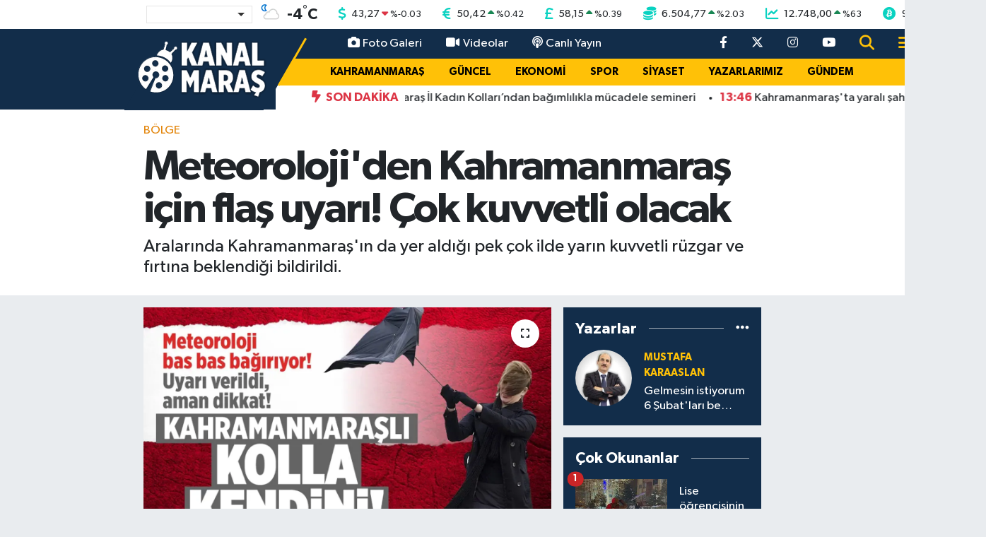

--- FILE ---
content_type: text/html; charset=UTF-8
request_url: https://www.kanalmaras.com/meteorolojiden-kahramanmaras-icin-flas-uyari-cok-kuvvetli-olacak
body_size: 22027
content:
<!DOCTYPE html>
<html lang="tr" data-theme="flow">
<head>
<link rel="dns-prefetch" href="//www.kanalmaras.com">
<link rel="dns-prefetch" href="//kanalmarascom.teimg.com">
<link rel="dns-prefetch" href="//static.tebilisim.com">
<link rel="dns-prefetch" href="//mc.yandex.ru">
<link rel="dns-prefetch" href="//certify-js.alexametrics.com">
<link rel="dns-prefetch" href="//cdn2.bildirt.com">
<link rel="dns-prefetch" href="//platform-api.sharethis.com">
<link rel="dns-prefetch" href="//www.googletagmanager.com">
<link rel="dns-prefetch" href="//cdn.jsdelivr.net">
<link rel="dns-prefetch" href="//www.youtube.com">
<link rel="dns-prefetch" href="//www.facebook.com">
<link rel="dns-prefetch" href="//www.twitter.com">
<link rel="dns-prefetch" href="//www.instagram.com">
<link rel="dns-prefetch" href="//x.com">
<link rel="dns-prefetch" href="//api.whatsapp.com">
<link rel="dns-prefetch" href="//www.linkedin.com">
<link rel="dns-prefetch" href="//pinterest.com">
<link rel="dns-prefetch" href="//t.me">
<link rel="dns-prefetch" href="//pagead2.googlesyndication.com">
<link rel="dns-prefetch" href="//www.google.com">
<link rel="dns-prefetch" href="//facebook.com">
<link rel="dns-prefetch" href="//tebilisim.com">
<link rel="dns-prefetch" href="//twitter.com">
<link rel="dns-prefetch" href="//cdn.onesignal.com">

    <meta charset="utf-8">
<title>Meteoroloji&#039;den Kahramanmaraş için flaş uyarı! Çok kuvvetli olacak - Kanal Maraş</title>
<meta name="description" content="Aralarında Kahramanmaraş&#039;ın da yer aldığı pek çok ilde yarın kuvvetli rüzgar ve fırtına beklendiği bildirildi.">
<meta name="keywords" content="Meteoroloji, Doğu Akdeniz, rüzgar, fırtına">
<link rel="canonical" href="https://www.kanalmaras.com/meteorolojiden-kahramanmaras-icin-flas-uyari-cok-kuvvetli-olacak">
<meta name="viewport" content="width=device-width,initial-scale=1">
<meta name="X-UA-Compatible" content="IE=edge">
<meta name="robots" content="max-image-preview:large">
<meta name="theme-color" content="#122d4a">
<meta name="title" content="Meteoroloji&#039;den Kahramanmaraş için flaş uyarı! Çok kuvvetli olacak">
<meta name="articleSection" content="news">
<meta name="datePublished" content="2022-12-25T16:55:00+03:00">
<meta name="dateModified" content="2022-12-25T16:55:00+03:00">
<meta name="articleAuthor" content="Haber Merkezi">
<meta name="author" content="Haber Merkezi">
<link rel="amphtml" href="https://www.kanalmaras.com/meteorolojiden-kahramanmaras-icin-flas-uyari-cok-kuvvetli-olacak/amp">
<meta property="og:site_name" content="Kanal Maraş - Kahramanmaraş&#039;ın Bağımsız Haber Sitesi">
<meta property="og:title" content="Meteoroloji&#039;den Kahramanmaraş için flaş uyarı! Çok kuvvetli olacak">
<meta property="og:description" content="Aralarında Kahramanmaraş&#039;ın da yer aldığı pek çok ilde yarın kuvvetli rüzgar ve fırtına beklendiği bildirildi.">
<meta property="og:url" content="https://www.kanalmaras.com/meteorolojiden-kahramanmaras-icin-flas-uyari-cok-kuvvetli-olacak">
<meta property="og:image" content="https://kanalmarascom.teimg.com/kanalmaras-com/uploads/2022/12/meteorolojiden-kahramanmaras-icin-flas-uyari-cok-kuvvetli-olacak.webp">
<meta property="og:type" content="article">
<meta property="og:article:published_time" content="2022-12-25T16:55:00+03:00">
<meta property="og:article:modified_time" content="2022-12-25T16:55:00+03:00">
<meta name="twitter:card" content="summary_large_image">
<meta name="twitter:site" content="@kanalmaras">
<meta name="twitter:title" content="Meteoroloji&#039;den Kahramanmaraş için flaş uyarı! Çok kuvvetli olacak">
<meta name="twitter:description" content="Aralarında Kahramanmaraş&#039;ın da yer aldığı pek çok ilde yarın kuvvetli rüzgar ve fırtına beklendiği bildirildi.">
<meta name="twitter:image" content="https://kanalmarascom.teimg.com/kanalmaras-com/uploads/2022/12/meteorolojiden-kahramanmaras-icin-flas-uyari-cok-kuvvetli-olacak.webp">
<meta name="twitter:url" content="https://www.kanalmaras.com/meteorolojiden-kahramanmaras-icin-flas-uyari-cok-kuvvetli-olacak">
<link rel="shortcut icon" type="image/x-icon" href="https://kanalmarascom.teimg.com/kanalmaras-com/uploads/2021/12/kanalmaras-faviconfw.png">
<link rel="manifest" href="https://www.kanalmaras.com/manifest.json?v=6.6.4" />
<link rel="preload" href="https://static.tebilisim.com/flow/assets/css/font-awesome/fa-solid-900.woff2" as="font" type="font/woff2" crossorigin />
<link rel="preload" href="https://static.tebilisim.com/flow/assets/css/font-awesome/fa-brands-400.woff2" as="font" type="font/woff2" crossorigin />
<link rel="preload" href="https://static.tebilisim.com/flow/assets/css/weather-icons/font/weathericons-regular-webfont.woff2" as="font" type="font/woff2" crossorigin />
<link rel="preload" href="https://static.tebilisim.com/flow/vendor/te/fonts/gibson/Gibson-Bold.woff2" as="font" type="font/woff2" crossorigin />
<link rel="preload" href="https://static.tebilisim.com/flow/vendor/te/fonts/gibson/Gibson-BoldItalic.woff2" as="font" type="font/woff2" crossorigin />
<link rel="preload" href="https://static.tebilisim.com/flow/vendor/te/fonts/gibson/Gibson-Italic.woff2" as="font" type="font/woff2" crossorigin />
<link rel="preload" href="https://static.tebilisim.com/flow/vendor/te/fonts/gibson/Gibson-Light.woff2" as="font" type="font/woff2" crossorigin />
<link rel="preload" href="https://static.tebilisim.com/flow/vendor/te/fonts/gibson/Gibson-LightItalic.woff2" as="font" type="font/woff2" crossorigin />
<link rel="preload" href="https://static.tebilisim.com/flow/vendor/te/fonts/gibson/Gibson-SemiBold.woff2" as="font" type="font/woff2" crossorigin />
<link rel="preload" href="https://static.tebilisim.com/flow/vendor/te/fonts/gibson/Gibson-SemiBoldItalic.woff2" as="font" type="font/woff2" crossorigin />
<link rel="preload" href="https://static.tebilisim.com/flow/vendor/te/fonts/gibson/Gibson.woff2" as="font" type="font/woff2" crossorigin />


<link rel="preload" as="style" href="https://static.tebilisim.com/flow/vendor/te/fonts/gibson.css?v=6.6.4">
<link rel="stylesheet" href="https://static.tebilisim.com/flow/vendor/te/fonts/gibson.css?v=6.6.4">

<style>:root {
        --te-link-color: #333;
        --te-link-hover-color: #000;
        --te-font: "Gibson";
        --te-secondary-font: "Gibson";
        --te-h1-font-size: 60px;
        --te-color: #122d4a;
        --te-hover-color: #194c82;
        --mm-ocd-width: 85%!important; /*  Mobil Menü Genişliği */
        --swiper-theme-color: var(--te-color)!important;
        --header-13-color: #ffc107;
    }</style><link rel="preload" as="style" href="https://static.tebilisim.com/flow/assets/vendor/bootstrap/css/bootstrap.min.css?v=6.6.4">
<link rel="stylesheet" href="https://static.tebilisim.com/flow/assets/vendor/bootstrap/css/bootstrap.min.css?v=6.6.4">
<link rel="preload" as="style" href="https://static.tebilisim.com/flow/assets/css/app6.6.4.min.css">
<link rel="stylesheet" href="https://static.tebilisim.com/flow/assets/css/app6.6.4.min.css">



<script type="application/ld+json">{"@context":"https:\/\/schema.org","@type":"WebSite","url":"https:\/\/www.kanalmaras.com","potentialAction":{"@type":"SearchAction","target":"https:\/\/www.kanalmaras.com\/arama?q={query}","query-input":"required name=query"}}</script>

<script type="application/ld+json">{"@context":"https:\/\/schema.org","@type":"NewsMediaOrganization","url":"https:\/\/www.kanalmaras.com","name":"Kanal Mara\u015f","logo":"https:\/\/kanalmarascom.teimg.com\/kanalmaras-com\/uploads\/2025\/07\/logmaras4646646fw.png","sameAs":["https:\/\/www.facebook.com\/kanalmarastv","https:\/\/www.twitter.com\/kanalmaras","https:\/\/www.youtube.com\/kanalmaras","https:\/\/www.instagram.com\/kanalmaras"]}</script>

<script type="application/ld+json">{"@context":"https:\/\/schema.org","@graph":[{"@type":"SiteNavigationElement","name":"Ana Sayfa","url":"https:\/\/www.kanalmaras.com","@id":"https:\/\/www.kanalmaras.com"},{"@type":"SiteNavigationElement","name":"EKONOMi","url":"https:\/\/www.kanalmaras.com\/ekonomi","@id":"https:\/\/www.kanalmaras.com\/ekonomi"},{"@type":"SiteNavigationElement","name":"MAGAZ\u0130N","url":"https:\/\/www.kanalmaras.com\/magazin","@id":"https:\/\/www.kanalmaras.com\/magazin"},{"@type":"SiteNavigationElement","name":"SPOR","url":"https:\/\/www.kanalmaras.com\/spor","@id":"https:\/\/www.kanalmaras.com\/spor"},{"@type":"SiteNavigationElement","name":"G\u00dcNDEM","url":"https:\/\/www.kanalmaras.com\/gundem","@id":"https:\/\/www.kanalmaras.com\/gundem"},{"@type":"SiteNavigationElement","name":"SiYASET","url":"https:\/\/www.kanalmaras.com\/siyaset","@id":"https:\/\/www.kanalmaras.com\/siyaset"},{"@type":"SiteNavigationElement","name":"YAZARLARIMIZ","url":"https:\/\/www.kanalmaras.com\/yazarlarimiz","@id":"https:\/\/www.kanalmaras.com\/yazarlarimiz"},{"@type":"SiteNavigationElement","name":"TEKNOLOJ\u0130","url":"https:\/\/www.kanalmaras.com\/teknoloji","@id":"https:\/\/www.kanalmaras.com\/teknoloji"},{"@type":"SiteNavigationElement","name":"KAHRAMANMARA\u015e","url":"https:\/\/www.kanalmaras.com\/kahramanmaras","@id":"https:\/\/www.kanalmaras.com\/kahramanmaras"},{"@type":"SiteNavigationElement","name":"SA\u011eLIK","url":"https:\/\/www.kanalmaras.com\/saglik","@id":"https:\/\/www.kanalmaras.com\/saglik"},{"@type":"SiteNavigationElement","name":"E\u011e\u0130T\u0130M","url":"https:\/\/www.kanalmaras.com\/egitim","@id":"https:\/\/www.kanalmaras.com\/egitim"},{"@type":"SiteNavigationElement","name":"B\u00d6LGE","url":"https:\/\/www.kanalmaras.com\/bolge","@id":"https:\/\/www.kanalmaras.com\/bolge"},{"@type":"SiteNavigationElement","name":"D\u00dcNYA","url":"https:\/\/www.kanalmaras.com\/dunya","@id":"https:\/\/www.kanalmaras.com\/dunya"},{"@type":"SiteNavigationElement","name":"K\u00dcLT\u00dcR SANAT","url":"https:\/\/www.kanalmaras.com\/kultur-sanat","@id":"https:\/\/www.kanalmaras.com\/kultur-sanat"},{"@type":"SiteNavigationElement","name":"YA\u015eAM","url":"https:\/\/www.kanalmaras.com\/yasam","@id":"https:\/\/www.kanalmaras.com\/yasam"},{"@type":"SiteNavigationElement","name":"G\u00dcNCEL","url":"https:\/\/www.kanalmaras.com\/guncel","@id":"https:\/\/www.kanalmaras.com\/guncel"},{"@type":"SiteNavigationElement","name":"OTOMOT\u0130V","url":"https:\/\/www.kanalmaras.com\/otomotiv","@id":"https:\/\/www.kanalmaras.com\/otomotiv"},{"@type":"SiteNavigationElement","name":"MEDYA","url":"https:\/\/www.kanalmaras.com\/medya","@id":"https:\/\/www.kanalmaras.com\/medya"},{"@type":"SiteNavigationElement","name":"KE\u015eFET","url":"https:\/\/www.kanalmaras.com\/kesfet","@id":"https:\/\/www.kanalmaras.com\/kesfet"},{"@type":"SiteNavigationElement","name":"TREND","url":"https:\/\/www.kanalmaras.com\/trend","@id":"https:\/\/www.kanalmaras.com\/trend"},{"@type":"SiteNavigationElement","name":"POP\u00dcLER","url":"https:\/\/www.kanalmaras.com\/flow","@id":"https:\/\/www.kanalmaras.com\/flow"},{"@type":"SiteNavigationElement","name":"KANALMARA\u015e TV","url":"https:\/\/www.kanalmaras.com\/kanalmaras-tv","@id":"https:\/\/www.kanalmaras.com\/kanalmaras-tv"},{"@type":"SiteNavigationElement","name":"G\u0130ZL\u0130L\u0130K POL\u0130T\u0130KASI","url":"https:\/\/www.kanalmaras.com\/gizlilik-politikasi","@id":"https:\/\/www.kanalmaras.com\/gizlilik-politikasi"},{"@type":"SiteNavigationElement","name":"\u0130leti\u015fim","url":"https:\/\/www.kanalmaras.com\/iletisim","@id":"https:\/\/www.kanalmaras.com\/iletisim"},{"@type":"SiteNavigationElement","name":"Gizlilik S\u00f6zle\u015fmesi","url":"https:\/\/www.kanalmaras.com\/gizlilik-sozlesmesi","@id":"https:\/\/www.kanalmaras.com\/gizlilik-sozlesmesi"},{"@type":"SiteNavigationElement","name":"Yazarlar","url":"https:\/\/www.kanalmaras.com\/yazarlar","@id":"https:\/\/www.kanalmaras.com\/yazarlar"},{"@type":"SiteNavigationElement","name":"Foto Galeri","url":"https:\/\/www.kanalmaras.com\/foto-galeri","@id":"https:\/\/www.kanalmaras.com\/foto-galeri"},{"@type":"SiteNavigationElement","name":"Video Galeri","url":"https:\/\/www.kanalmaras.com\/video","@id":"https:\/\/www.kanalmaras.com\/video"},{"@type":"SiteNavigationElement","name":"Biyografiler","url":"https:\/\/www.kanalmaras.com\/biyografi","@id":"https:\/\/www.kanalmaras.com\/biyografi"},{"@type":"SiteNavigationElement","name":"R\u00f6portajlar","url":"https:\/\/www.kanalmaras.com\/roportaj","@id":"https:\/\/www.kanalmaras.com\/roportaj"},{"@type":"SiteNavigationElement","name":"Anketler","url":"https:\/\/www.kanalmaras.com\/anketler","@id":"https:\/\/www.kanalmaras.com\/anketler"},{"@type":"SiteNavigationElement","name":"Af\u015fin Bug\u00fcn, Yar\u0131n ve 1 Haftal\u0131k Hava Durumu Tahmini","url":"https:\/\/www.kanalmaras.com\/afsin-hava-durumu","@id":"https:\/\/www.kanalmaras.com\/afsin-hava-durumu"},{"@type":"SiteNavigationElement","name":"Af\u015fin Namaz Vakitleri","url":"https:\/\/www.kanalmaras.com\/afsin-namaz-vakitleri","@id":"https:\/\/www.kanalmaras.com\/afsin-namaz-vakitleri"},{"@type":"SiteNavigationElement","name":"Puan Durumu ve Fikst\u00fcr","url":"https:\/\/www.kanalmaras.com\/futbol\/super-lig-puan-durumu-ve-fikstur","@id":"https:\/\/www.kanalmaras.com\/futbol\/super-lig-puan-durumu-ve-fikstur"}]}</script>

<script type="application/ld+json">{"@context":"https:\/\/schema.org","@type":"BreadcrumbList","itemListElement":[{"@type":"ListItem","position":1,"item":{"@type":"Thing","@id":"https:\/\/www.kanalmaras.com","name":"Haberler"}}]}</script>
<script type="application/ld+json">{"@context":"https:\/\/schema.org","@type":"NewsArticle","headline":"Meteoroloji'den Kahramanmara\u015f i\u00e7in fla\u015f uyar\u0131! \u00c7ok kuvvetli olacak","articleSection":"B\u00d6LGE","dateCreated":"2022-12-25T16:55:00+03:00","datePublished":"2022-12-25T16:55:00+03:00","dateModified":"2022-12-25T16:55:00+03:00","wordCount":130,"genre":"news","mainEntityOfPage":{"@type":"WebPage","@id":"https:\/\/www.kanalmaras.com\/meteorolojiden-kahramanmaras-icin-flas-uyari-cok-kuvvetli-olacak"},"articleBody":"<p>Meteoroloji 6. B\u00f6lge M\u00fcd\u00fcrl\u00fc\u011f\u00fcnden yap\u0131lan a\u00e7\u0131klamaya g\u00f6re, 26 Aral\u0131k 2022 Pazartesi g\u00fcn\u00fc r\u00fczgar\u0131n, Mersin il genelinde, Adana\u2019n\u0131n kuzeyi Tufanbeyli, Alada\u011f, \u00c7ukurova, Feke, \u0130mamo\u011flu, Karaisal\u0131, Kozan, Pozant\u0131 ve Saimbeyli il\u00e7elerinde, Kahramanmara\u015f'\u0131n bat\u0131s\u0131nda T\u00fcrko\u011flu, Af\u015fin, And\u0131r\u0131n, Oniki\u015fubat ve G\u00f6ksun il\u00e7elerinde, Osmaniye\u2019nin kuzeyinde Kadirli ve Sumbas il\u00e7elerinde kuzey y\u00f6nlerden kuvvetli ve f\u0131rt\u0131na (50-80 km\/saat), y\u00fcksek kesimlerde zaman zaman hamleli kuvvetli f\u0131rt\u0131na (80-90 km\/saat) \u015feklinde esece\u011fi tahmin ediliyor.<\/p>\r\n\r\n<p>Kuvvetli r\u00fczgar ve f\u0131rt\u0131nan\u0131n neden olabilece\u011fi a\u011fa\u00e7 ve direk devrilmesi, \u00e7at\u0131 u\u00e7mas\u0131 ve ula\u015f\u0131mda aksamalar gibi olumsuzluklara kar\u015f\u0131 dikkatli ve tedbirli olunmas\u0131 istendi.<\/p>","description":"Aralar\u0131nda Kahramanmara\u015f'\u0131n da yer ald\u0131\u011f\u0131 pek \u00e7ok ilde yar\u0131n kuvvetli r\u00fczgar ve f\u0131rt\u0131na beklendi\u011fi bildirildi.","inLanguage":"tr-TR","keywords":["Meteoroloji","Do\u011fu Akdeniz","r\u00fczgar","f\u0131rt\u0131na"],"image":{"@type":"ImageObject","url":"https:\/\/kanalmarascom.teimg.com\/crop\/1280x720\/kanalmaras-com\/uploads\/2022\/12\/meteorolojiden-kahramanmaras-icin-flas-uyari-cok-kuvvetli-olacak.webp","width":"1280","height":"720","caption":"Meteoroloji'den Kahramanmara\u015f i\u00e7in fla\u015f uyar\u0131! \u00c7ok kuvvetli olacak"},"publishingPrinciples":"https:\/\/www.kanalmaras.com\/gizlilik-sozlesmesi","isFamilyFriendly":"http:\/\/schema.org\/True","isAccessibleForFree":"http:\/\/schema.org\/True","publisher":{"@type":"Organization","name":"Kanal Mara\u015f","image":"https:\/\/kanalmarascom.teimg.com\/kanalmaras-com\/uploads\/2025\/07\/logmaras4646646fw.png","logo":{"@type":"ImageObject","url":"https:\/\/kanalmarascom.teimg.com\/kanalmaras-com\/uploads\/2025\/07\/logmaras4646646fw.png","width":"640","height":"375"}},"author":{"@type":"Person","name":"Kanal Mara\u015f","honorificPrefix":"","jobTitle":"","url":null}}</script>





<style>
.mega-menu {z-index: 9999 !important;}
@media screen and (min-width: 1620px) {
    .container {width: 1280px!important; max-width: 1280px!important;}
    #ad_36 {margin-right: 15px !important;}
    #ad_9 {margin-left: 15px !important;}
}

@media screen and (min-width: 1325px) and (max-width: 1620px) {
    .container {width: 1100px!important; max-width: 1100px!important;}
    #ad_36 {margin-right: 100px !important;}
    #ad_9 {margin-left: 100px !important;}
}
@media screen and (min-width: 1295px) and (max-width: 1325px) {
    .container {width: 990px!important; max-width: 990px!important;}
    #ad_36 {margin-right: 165px !important;}
    #ad_9 {margin-left: 165px !important;}
}
@media screen and (min-width: 1200px) and (max-width: 1295px) {
    .container {width: 900px!important; max-width: 900px!important;}
    #ad_36 {margin-right: 210px !important;}
    #ad_9 {margin-left: 210px !important;}

}
</style><meta name="yandex-verification" content="fcad23549041ee33" />
<meta name="google-site-verification" content="NiKP1yAEMr-AodC2G9dhh-x20hPKBWHa1aS0-uL-B4s" />
<meta name='dailymotion-domain-verification' content='dmg2veg6em4ynw1c3' />
<meta name="verify-admitad" content="d4793b4068" />
<meta name="p:domain_verify" content="90a27124dbd0ac6b1091cbc2b3b14e8c"/>
<meta property="fb:pages" content="434515873348514" />



<script type="text/javascript" >
   (function(m,e,t,r,i,k,a){m[i]=m[i]||function(){(m[i].a=m[i].a||[]).push(arguments)};
   m[i].l=1*new Date();k=e.createElement(t),a=e.getElementsByTagName(t)[0],k.async=1,k.src=r,a.parentNode.insertBefore(k,a)})
   (window, document, "script", "https://mc.yandex.ru/metrika/tag.js", "ym");

   ym(89585624, "init", {
        clickmap:true,
        trackLinks:true,
        accurateTrackBounce:true,
        webvisor:true
   });
</script>
<div><img src="https://mc.yandex.ru/watch/89585624" style="position:absolute; left:-9999px;" alt="" /></div>


<script type="text/javascript" >
   (function(m,e,t,r,i,k,a){m[i]=m[i]||function(){(m[i].a=m[i].a||[]).push(arguments)};
   m[i].l=1*new Date();k=e.createElement(t),a=e.getElementsByTagName(t)[0],k.async=1,k.src=r,a.parentNode.insertBefore(k,a)})
   (window, document, "script", "https://mc.yandex.ru/metrika/tag.js", "ym");

   ym(55064422, "init", {
        clickmap:true,
        trackLinks:true,
        accurateTrackBounce:true,
        webvisor:true,
        trackHash:true
   });
</script>


<script type="text/javascript">
_atrk_opts = { atrk_acct:"5GDDl1aQoYb3vg", domain:"kanalmaras.com",dynamic: true};
(function() { var as = document.createElement('script'); as.type = 'text/javascript'; as.async = true; as.src = "https://certify-js.alexametrics.com/atrk.js"; var s = document.getElementsByTagName('script')[0];s.parentNode.insertBefore(as, s); })();
</script>

<link rel="manifest" href="/manifest.json?data=Bildirt">
<script>var uygulamaid="7825-9969-6445-3865-1823-6";</script>
<script src="https://cdn2.bildirt.com/BildirtSDKfiles.js"></script>
      
<script type="text/javascript" src="https://platform-api.sharethis.com/js/sharethis.js#property=6008066f33db060018557b19&product=inline-share-buttons" async="async"></script>



<script async data-cfasync="false"
	src="https://www.googletagmanager.com/gtag/js?id=G-765CH49CC4"></script>
<script data-cfasync="false">
	window.dataLayer = window.dataLayer || [];
	  function gtag(){dataLayer.push(arguments);}
	  gtag('js', new Date());
	  gtag('config', 'G-765CH49CC4');
</script>




</head>




<body class="d-flex flex-column min-vh-100">

    
    

    <!-- Choices Select CSS -->
<link rel="stylesheet" href="https://cdn.jsdelivr.net/npm/choices.js/public/assets/styles/choices.min.css" />
<header class="header-13">
        <div class="top-header bg-white d-none d-lg-block py-1">
        <div class="container">
            <ul class="top-parite list-unstyled d-flex justify-content-between align-items-center small mb-0 px-3">
                <!-- HAVA DURUMU -->

<input type="hidden" name="widget_setting_weathercity" value="38.24769000,36.91399000" />

            <li class="weather-degreex d-none d-xl-block">
            <div class="weather-widget d-flex justify-content-start align-items-center">
                <div class="city-choices">
                    <select class="select-city-choices form-select" onchange="redirectToCity(this)">
                                                <option value="adana" >Adana</option>
                                                <option value="adiyaman" >Adıyaman</option>
                                                <option value="afyonkarahisar" >Afyonkarahisar</option>
                                                <option value="agri" >Ağrı</option>
                                                <option value="aksaray" >Aksaray</option>
                                                <option value="amasya" >Amasya</option>
                                                <option value="ankara" >Ankara</option>
                                                <option value="antalya" >Antalya</option>
                                                <option value="ardahan" >Ardahan</option>
                                                <option value="artvin" >Artvin</option>
                                                <option value="aydin" >Aydın</option>
                                                <option value="balikesir" >Balıkesir</option>
                                                <option value="bartin" >Bartın</option>
                                                <option value="batman" >Batman</option>
                                                <option value="bayburt" >Bayburt</option>
                                                <option value="bilecik" >Bilecik</option>
                                                <option value="bingol" >Bingöl</option>
                                                <option value="bitlis" >Bitlis</option>
                                                <option value="bolu" >Bolu</option>
                                                <option value="burdur" >Burdur</option>
                                                <option value="bursa" >Bursa</option>
                                                <option value="canakkale" >Çanakkale</option>
                                                <option value="cankiri" >Çankırı</option>
                                                <option value="corum" >Çorum</option>
                                                <option value="denizli" >Denizli</option>
                                                <option value="diyarbakir" >Diyarbakır</option>
                                                <option value="duzce" >Düzce</option>
                                                <option value="edirne" >Edirne</option>
                                                <option value="elazig" >Elazığ</option>
                                                <option value="erzincan" >Erzincan</option>
                                                <option value="erzurum" >Erzurum</option>
                                                <option value="eskisehir" >Eskişehir</option>
                                                <option value="gaziantep" >Gaziantep</option>
                                                <option value="giresun" >Giresun</option>
                                                <option value="gumushane" >Gümüşhane</option>
                                                <option value="hakkari" >Hakkâri</option>
                                                <option value="hatay" >Hatay</option>
                                                <option value="igdir" >Iğdır</option>
                                                <option value="isparta" >Isparta</option>
                                                <option value="istanbul" >İstanbul</option>
                                                <option value="izmir" >İzmir</option>
                                                <option value="kahramanmaras" selected>Kahramanmaraş</option>
                                                <option value="karabuk" >Karabük</option>
                                                <option value="karaman" >Karaman</option>
                                                <option value="kars" >Kars</option>
                                                <option value="kastamonu" >Kastamonu</option>
                                                <option value="kayseri" >Kayseri</option>
                                                <option value="kilis" >Kilis</option>
                                                <option value="kirikkale" >Kırıkkale</option>
                                                <option value="kirklareli" >Kırklareli</option>
                                                <option value="kirsehir" >Kırşehir</option>
                                                <option value="kocaeli" >Kocaeli</option>
                                                <option value="konya" >Konya</option>
                                                <option value="kutahya" >Kütahya</option>
                                                <option value="malatya" >Malatya</option>
                                                <option value="manisa" >Manisa</option>
                                                <option value="mardin" >Mardin</option>
                                                <option value="mersin" >Mersin</option>
                                                <option value="mugla" >Muğla</option>
                                                <option value="mus" >Muş</option>
                                                <option value="nevsehir" >Nevşehir</option>
                                                <option value="nigde" >Niğde</option>
                                                <option value="ordu" >Ordu</option>
                                                <option value="osmaniye" >Osmaniye</option>
                                                <option value="rize" >Rize</option>
                                                <option value="sakarya" >Sakarya</option>
                                                <option value="samsun" >Samsun</option>
                                                <option value="sanliurfa" >Şanlıurfa</option>
                                                <option value="siirt" >Siirt</option>
                                                <option value="sinop" >Sinop</option>
                                                <option value="sivas" >Sivas</option>
                                                <option value="sirnak" >Şırnak</option>
                                                <option value="tekirdag" >Tekirdağ</option>
                                                <option value="tokat" >Tokat</option>
                                                <option value="trabzon" >Trabzon</option>
                                                <option value="tunceli" >Tunceli</option>
                                                <option value="usak" >Uşak</option>
                                                <option value="van" >Van</option>
                                                <option value="yalova" >Yalova</option>
                                                <option value="yozgat" >Yozgat</option>
                                                <option value="zonguldak" >Zonguldak</option>
                                            </select>
                </div>
                <div class="mx-2">
                    <img src="//cdn.weatherapi.com/weather/64x64/night/116.png" class="condition" width="32" height="32" />
                </div>
                <div class="fw-bold lead">
                    <span class="degree">-4</span><sup>°</sup>C
                </div>
            </div>
        </li>

    
<div data-location='{"city":"TUXX0014"}' class="d-none"></div>


                <!-- PİYASALAR -->
            <li class="dollar">
            <i class="fas fa-dollar-sign fa-lg me-1 text-cyan"></i> <span class="value">43,27</span> <span class="color"><i class="fa fa-caret-down text-danger"></i></span>
            <span class="small color">%<span class="exchange">-0.03</span></span>
        </li>
        <li class="euro">
            <i class="fas fa-euro-sign fa-lg me-1 text-cyan"></i> <span class="value">50,42</span> <span class="color"><i class="fa fa-caret-up text-success"></i></span>
            <span class="small color">%<span class="exchange">0.42</span></span>
        </li>
        <li class="sterlin">
            <i class="fas fa-sterling-sign fa-lg me-1 text-cyan"></i> <span class="value">58,15</span> <span class="color"><i class="fa fa-caret-up text-success"></i></span>
            <span class="small color">%<span class="exchange">0.39</span></span>
        </li>
        <li class="altin">
            <i class="fas fa-coins fa-lg me-1 text-cyan"></i> <span class="value">6.504,77</span> <span class="color"><i class="fa fa-caret-up text-success"></i></span>
            <span class="small color">%<span class="exchange">2.03</span></span>
        </li>
        <li class="bist">
            <i class="fas fa-chart-line fa-lg me-1 text-cyan"></i> <span class="value">12.748,00</span> <span class="color"><i class="fa fa-caret-up text-success"></i></span>
            <span class="small color">%<span class="exchange">63</span></span>
        </li>
        <li class="btc">
            <i class="fab fa-bitcoin fa-lg me-1 text-cyan"></i> <span class="value">93.006,09</span> <span class="color"><i class="fa fa-caret-down text-danger"></i></span>
            <span class="small color">%<span class="exchange">-2.6</span></span>
        </li>


    

            </ul>
        </div>
    </div>
    
    <nav class="main-header bg-te-color py-2 py-lg-0">
        <div class="container">
            <div class="middle-header d-flex">
                <div class="align-self-center z-3 ps-3 ps-md-0" style="max-width:200px;">
                                        <a class="navbar-brand" href="/" title="Kanal Maraş - Kahramanmaraş&#039;ın Bağımsız Haber Sitesi">
                        <img src="https://kanalmarascom.teimg.com/kanalmaras-com/uploads/2025/07/logmaras4646646fw.png" alt="Kanal Maraş - Kahramanmaraş&#039;ın Bağımsız Haber Sitesi" width="307" height="40" class="light-mode img-fluid flow-logo">
<img src="https://kanalmarascom.teimg.com/kanalmaras-com/uploads/2025/07/logmaras4646646fw.png" alt="Kanal Maraş - Kahramanmaraş&#039;ın Bağımsız Haber Sitesi" width="307" height="40" class="dark-mode img-fluid flow-logo d-none">

                    </a>
                                    </div>
                <div class="menu-two-rows w-100 align-self-center px-3 px-lg-0">
                    <div class="d-flex justify-content-between top-menu">
                        <ul  class="nav">
        <li class="nav-item   nav-item d-none d-md-block">
        <a href="/foto-galeri" class="nav-link nav-link text-white" target="_blank" title="Foto Galeri"><i class="fa fa-camera text-white me-1 me-1 mr-1"></i>Foto Galeri</a>
        
    </li>
        <li class="nav-item   nav-item d-none d-md-block">
        <a href="/video" class="nav-link nav-link text-white" target="_blank" title="Videolar"><i class="fa fa-video text-white me-1 me-1 mr-1"></i>Videolar</a>
        
    </li>
        <li class="nav-item   nav-item d-none d-md-block">
        <a href="https://www.youtube.com/kanalmaras" class="nav-link nav-link text-white" target="_blank" title="Canlı Yayın"><i class="fa fa-podcast text-white me-1 me-1 mr-1"></i>Canlı Yayın</a>
        
    </li>
    </ul>

                        <ul class="nav justify-content-end">

                                                        <li class="nav-item d-none d-xl-flex"><a href="https://www.facebook.com/kanalmarastv" target="_blank" class="nav-link"><i class="fab fa-facebook-f text-white"></i></a></li>
                                                                                    <li class="nav-item d-none d-xl-flex"><a href="https://www.twitter.com/kanalmaras" class="nav-link"
                                target="_blank"><i class="fa-brands fa-x-twitter text-white"></i></a></li>
                                                                                    <li class="nav-item d-none d-xl-flex"><a href="https://www.instagram.com/kanalmaras" class="nav-link"
                                target="_blank"><i class="fab fa-instagram text-white"></i></a></li>
                                                                                    <li class="nav-item d-none d-xl-flex"><a href="https://www.youtube.com/kanalmaras" class="nav-link"
                                target="_blank"><i class="fab fa-youtube text-white"></i></a></li>
                                                                                                                                                                                                                                <li class="nav-item">
                                <a href="/arama" class="nav-link" target="_self">
                                    <i class="fa fa-search fa-lg"></i>
                                </a>
                            </li>

                            

                            <li class="nav-item dropdown position-static d-none d-lg-block">
                                <a class="nav-link pe-0 text-dark" href="#menu" title="Ana Menü"><i class="fa fa-bars fa-lg"></i></a>
                            </li>
                        </ul>
                    </div>
                    <div class="category-menu navbar py-1 justify-content-end small d-none d-lg-flex">
                        <ul  class="nav text-uppercase fw-bold">
        <li class="nav-item   ">
        <a href="/kahramanmaras" class="nav-link py-1 text-black" target="_blank" title="KAHRAMANMARAŞ">KAHRAMANMARAŞ</a>
        
    </li>
        <li class="nav-item   ">
        <a href="/guncel" class="nav-link py-1 text-black" target="_blank" title="GÜNCEL">GÜNCEL</a>
        
    </li>
        <li class="nav-item   ">
        <a href="/ekonomi" class="nav-link py-1 text-black" target="_blank" title="EKONOMİ">EKONOMİ</a>
        
    </li>
        <li class="nav-item   ">
        <a href="/spor" class="nav-link py-1 text-black" target="_blank" title="SPOR">SPOR</a>
        
    </li>
        <li class="nav-item   ">
        <a href="/siyaset" class="nav-link py-1 text-black" target="_blank" title="SİYASET">SİYASET</a>
        
    </li>
        <li class="nav-item   ">
        <a href="/yazarlarimiz" class="nav-link py-1 text-black" target="_self" title="YAZARLARIMIZ">YAZARLARIMIZ</a>
        
    </li>
        <li class="nav-item   ">
        <a href="/gundem" class="nav-link py-1 text-black" target="_blank" title="GÜNDEM">GÜNDEM</a>
        
    </li>
        <li class="nav-item   ">
        <a href="/egitim" class="nav-link py-1 text-black" target="_self" title="EĞİTİM">EĞİTİM</a>
        
    </li>
        <li class="nav-item   ">
        <a href="/saglik" class="nav-link py-1 text-black" target="_blank" title="SAĞLIK">SAĞLIK</a>
        
    </li>
        <li class="nav-item   ">
        <a href="/magazin" class="nav-link py-1 text-black" target="_self" title="MAGAZİN">MAGAZİN</a>
        
    </li>
    </ul>

                    </div>

                    <div class="d-none d-lg-flex bg-white py-1">
                        <div class="text-danger fw-bold flex-shrink-0 ps-5 pe-2 text-uppercase"><i class="fa-solid fa-bolt-lightning me-1"></i> Son Dakika</div>
                        <div class="sliding-news-container overflow-hidden" style="flex:1;">
                            <ul class="sliding-news-wrapper mb-0">
                                                                <li>
                                    <a href="/ak-parti-kahramanmaras-il-kadin-kollarindan-bagimlilikla-mucadele-semineri" title="AK Parti Kahramanmaraş İl Kadın Kolları’ndan bağımlılıkla mücadele semineri" class="sliding-news-item text-decoration-none" target="_self">
                                        <strong class="text-danger">21:24</strong> <span class="text-dark">
                                            AK Parti Kahramanmaraş İl Kadın Kolları’ndan bağımlılıkla mücadele semineri
                                        </span>
                                    </a>
                                </li>
                                                                <li>
                                    <a href="/kahramanmarasta-yarali-sahin-kurtarildi" title="Kahramanmaraş&#039;ta yaralı şahin kurtarıldı" class="sliding-news-item text-decoration-none" target="_self">
                                        <strong class="text-danger">13:46</strong> <span class="text-dark">
                                            Kahramanmaraş&#039;ta yaralı şahin kurtarıldı
                                        </span>
                                    </a>
                                </li>
                                                                <li>
                                    <a href="/kahramanmarasta-engelli-gencin-olumune-15er-yil-hapis-talebi" title="Kahramanmaraş’ta engelli gencin ölümüne 15’er yıl hapis talebi" class="sliding-news-item text-decoration-none" target="_self">
                                        <strong class="text-danger">13:22</strong> <span class="text-dark">
                                            Kahramanmaraş’ta engelli gencin ölümüne 15’er yıl hapis talebi
                                        </span>
                                    </a>
                                </li>
                                                                <li>
                                    <a href="/20-derecede-video-cekmek-isterken-kendini-yakti" title="-20 Derecede video çekmek isterken kendini yaktı" class="sliding-news-item text-decoration-none" target="_self">
                                        <strong class="text-danger">11:52</strong> <span class="text-dark">
                                            -20 Derecede video çekmek isterken kendini yaktı
                                        </span>
                                    </a>
                                </li>
                                                                <li>
                                    <a href="/kahramanmarasta-konteyner-carsi-yangini-3-konteyner-3-arac-kul-oldu" title="Kahramanmaraş’ta konteyner çarşı yangını! 3 konteyner, 3 araç kül oldu" class="sliding-news-item text-decoration-none" target="_self">
                                        <strong class="text-danger">11:20</strong> <span class="text-dark">
                                            Kahramanmaraş’ta konteyner çarşı yangını! 3 konteyner, 3 araç kül oldu
                                        </span>
                                    </a>
                                </li>
                                                            </ul>
                        </div>
                    </div>

                </div>
            </div>
        </div>

        </div>
    </nav>

    <ul  class="mobile-categories d-lg-none list-inline bg-warning fw-bold">
        <li class="list-inline-item">
        <a href="/kahramanmaras" class="text-dark" target="_blank" title="KAHRAMANMARAŞ">
                KAHRAMANMARAŞ
        </a>
    </li>
        <li class="list-inline-item">
        <a href="/guncel" class="text-dark" target="_blank" title="GÜNCEL">
                GÜNCEL
        </a>
    </li>
        <li class="list-inline-item">
        <a href="/ekonomi" class="text-dark" target="_blank" title="EKONOMİ">
                EKONOMİ
        </a>
    </li>
        <li class="list-inline-item">
        <a href="/spor" class="text-dark" target="_blank" title="SPOR">
                SPOR
        </a>
    </li>
        <li class="list-inline-item">
        <a href="/siyaset" class="text-dark" target="_blank" title="SİYASET">
                SİYASET
        </a>
    </li>
        <li class="list-inline-item">
        <a href="/yazarlarimiz" class="text-dark" target="_self" title="YAZARLARIMIZ">
                YAZARLARIMIZ
        </a>
    </li>
        <li class="list-inline-item">
        <a href="/gundem" class="text-dark" target="_blank" title="GÜNDEM">
                GÜNDEM
        </a>
    </li>
        <li class="list-inline-item">
        <a href="/egitim" class="text-dark" target="_self" title="EĞİTİM">
                EĞİTİM
        </a>
    </li>
        <li class="list-inline-item">
        <a href="/saglik" class="text-dark" target="_blank" title="SAĞLIK">
                SAĞLIK
        </a>
    </li>
        <li class="list-inline-item">
        <a href="/magazin" class="text-dark" target="_self" title="MAGAZİN">
                MAGAZİN
        </a>
    </li>
    </ul>



</header>


<script>
    document.addEventListener("DOMContentLoaded", function(){
    const ticker = document.querySelector('.sliding-news-wrapper');
    const clone = ticker.innerHTML;
    ticker.innerHTML = clone + clone; /* İçeriği iki kez çoğaltıyoruz */

    // İçerik genişliğine göre animasyon süresini ayarlama
    const tickerWidth = ticker.scrollWidth / 2;
    const duration = tickerWidth / 50; // Hızı belirleyen faktör
    ticker.style.animationDuration = `${duration}s`;
});
</script>
<script>
    function redirectToCity(selectElement) {
    const value = selectElement.value;
    if (value) {
        window.location.href = '/' + value + '-hava-durumu';
    }
}
</script>
<!-- Tom Select JS -->
<script src="https://cdn.jsdelivr.net/npm/choices.js/public/assets/scripts/choices.min.js"></script>






<main class="single overflow-hidden" style="min-height: 300px">

    
    <div class="infinite" data-show-advert="1">

    

    <div class="infinite-item d-block" data-id="118870" data-category-id="247" data-reference="TE\Archive\Models\Archive" data-json-url="/service/json/featured-infinite.json">

        

        <div class="news-header py-3 bg-white">
            <div class="container">

                

                <div class="text-center text-lg-start">
                    <a href="https://www.kanalmaras.com/bolge" target="_self" title="BÖLGE" style="color: #e3860c;" class="text-uppercase category">BÖLGE</a>
                </div>

                <h1 class="h2 fw-bold text-lg-start headline my-2 text-center" itemprop="headline">Meteoroloji&#039;den Kahramanmaraş için flaş uyarı! Çok kuvvetli olacak</h1>
                
                <h2 class="lead text-center text-lg-start text-dark description" itemprop="description">Aralarında Kahramanmaraş&#039;ın da yer aldığı pek çok ilde yarın kuvvetli rüzgar ve fırtına beklendiği bildirildi.</h2>
                
            </div>
        </div>


        <div class="container g-0 g-sm-4">

            <div class="news-section overflow-hidden mt-lg-3">
                <div class="row g-3">
                    <div class="col-lg-8">
                        <div class="card border-0 rounded-0 mb-3">

                            <div class="inner">
    <a href="https://kanalmarascom.teimg.com/crop/1280x720/kanalmaras-com/uploads/2022/12/meteorolojiden-kahramanmaras-icin-flas-uyari-cok-kuvvetli-olacak.webp" class="position-relative d-block" data-fancybox>
                        <div class="zoom-in-out m-3">
            <i class="fa fa-expand" style="font-size: 14px"></i>
        </div>
        <img class="img-fluid" src="https://kanalmarascom.teimg.com/crop/1280x720/kanalmaras-com/uploads/2022/12/meteorolojiden-kahramanmaras-icin-flas-uyari-cok-kuvvetli-olacak.webp" alt="Meteoroloji&#039;den Kahramanmaraş için flaş uyarı! Çok kuvvetli olacak" width="860" height="504" loading="eager" fetchpriority="high" decoding="async" style="width:100%; aspect-ratio: 860 / 504;" />
            </a>
</div>





                            <div class="share-area d-flex justify-content-between align-items-center bg-light p-2">

    <div class="mobile-share-button-container mb-2 d-block d-md-none">
    <button
        class="btn btn-primary btn-sm rounded-0 shadow-sm w-100"
        onclick="handleMobileShare(event, 'Meteoroloji\&#039;den Kahramanmaraş için flaş uyarı! Çok kuvvetli olacak', 'https://www.kanalmaras.com/meteorolojiden-kahramanmaras-icin-flas-uyari-cok-kuvvetli-olacak')"
        title="Paylaş"
    >
        <i class="fas fa-share-alt me-2"></i>Paylaş
    </button>
</div>

<div class="social-buttons-new d-none d-md-flex justify-content-between">
    <a
        href="https://www.facebook.com/sharer/sharer.php?u=https%3A%2F%2Fwww.kanalmaras.com%2Fmeteorolojiden-kahramanmaras-icin-flas-uyari-cok-kuvvetli-olacak"
        onclick="initiateDesktopShare(event, 'facebook')"
        class="btn btn-primary btn-sm rounded-0 shadow-sm me-1"
        title="Facebook'ta Paylaş"
        data-platform="facebook"
        data-share-url="https://www.kanalmaras.com/meteorolojiden-kahramanmaras-icin-flas-uyari-cok-kuvvetli-olacak"
        data-share-title="Meteoroloji&#039;den Kahramanmaraş için flaş uyarı! Çok kuvvetli olacak"
        rel="noreferrer nofollow noopener external"
    >
        <i class="fab fa-facebook-f"></i>
    </a>

    <a
        href="https://x.com/intent/tweet?url=https%3A%2F%2Fwww.kanalmaras.com%2Fmeteorolojiden-kahramanmaras-icin-flas-uyari-cok-kuvvetli-olacak&text=Meteoroloji%27den+Kahramanmara%C5%9F+i%C3%A7in+fla%C5%9F+uyar%C4%B1%21+%C3%87ok+kuvvetli+olacak"
        onclick="initiateDesktopShare(event, 'twitter')"
        class="btn btn-dark btn-sm rounded-0 shadow-sm me-1"
        title="X'de Paylaş"
        data-platform="twitter"
        data-share-url="https://www.kanalmaras.com/meteorolojiden-kahramanmaras-icin-flas-uyari-cok-kuvvetli-olacak"
        data-share-title="Meteoroloji&#039;den Kahramanmaraş için flaş uyarı! Çok kuvvetli olacak"
        rel="noreferrer nofollow noopener external"
    >
        <i class="fab fa-x-twitter text-white"></i>
    </a>

    <a
        href="https://api.whatsapp.com/send?text=Meteoroloji%27den+Kahramanmara%C5%9F+i%C3%A7in+fla%C5%9F+uyar%C4%B1%21+%C3%87ok+kuvvetli+olacak+-+https%3A%2F%2Fwww.kanalmaras.com%2Fmeteorolojiden-kahramanmaras-icin-flas-uyari-cok-kuvvetli-olacak"
        onclick="initiateDesktopShare(event, 'whatsapp')"
        class="btn btn-success btn-sm rounded-0 btn-whatsapp shadow-sm me-1"
        title="Whatsapp'ta Paylaş"
        data-platform="whatsapp"
        data-share-url="https://www.kanalmaras.com/meteorolojiden-kahramanmaras-icin-flas-uyari-cok-kuvvetli-olacak"
        data-share-title="Meteoroloji&#039;den Kahramanmaraş için flaş uyarı! Çok kuvvetli olacak"
        rel="noreferrer nofollow noopener external"
    >
        <i class="fab fa-whatsapp fa-lg"></i>
    </a>

    <div class="dropdown">
        <button class="dropdownButton btn btn-sm rounded-0 btn-warning border-none shadow-sm me-1" type="button" data-bs-toggle="dropdown" name="socialDropdownButton" title="Daha Fazla">
            <i id="icon" class="fa fa-plus"></i>
        </button>

        <ul class="dropdown-menu dropdown-menu-end border-0 rounded-1 shadow">
            <li>
                <a
                    href="https://www.linkedin.com/sharing/share-offsite/?url=https%3A%2F%2Fwww.kanalmaras.com%2Fmeteorolojiden-kahramanmaras-icin-flas-uyari-cok-kuvvetli-olacak"
                    class="dropdown-item"
                    onclick="initiateDesktopShare(event, 'linkedin')"
                    data-platform="linkedin"
                    data-share-url="https://www.kanalmaras.com/meteorolojiden-kahramanmaras-icin-flas-uyari-cok-kuvvetli-olacak"
                    data-share-title="Meteoroloji&#039;den Kahramanmaraş için flaş uyarı! Çok kuvvetli olacak"
                    rel="noreferrer nofollow noopener external"
                    title="Linkedin"
                >
                    <i class="fab fa-linkedin text-primary me-2"></i>Linkedin
                </a>
            </li>
            <li>
                <a
                    href="https://pinterest.com/pin/create/button/?url=https%3A%2F%2Fwww.kanalmaras.com%2Fmeteorolojiden-kahramanmaras-icin-flas-uyari-cok-kuvvetli-olacak&description=Meteoroloji%27den+Kahramanmara%C5%9F+i%C3%A7in+fla%C5%9F+uyar%C4%B1%21+%C3%87ok+kuvvetli+olacak&media="
                    class="dropdown-item"
                    onclick="initiateDesktopShare(event, 'pinterest')"
                    data-platform="pinterest"
                    data-share-url="https://www.kanalmaras.com/meteorolojiden-kahramanmaras-icin-flas-uyari-cok-kuvvetli-olacak"
                    data-share-title="Meteoroloji&#039;den Kahramanmaraş için flaş uyarı! Çok kuvvetli olacak"
                    rel="noreferrer nofollow noopener external"
                    title="Pinterest"
                >
                    <i class="fab fa-pinterest text-danger me-2"></i>Pinterest
                </a>
            </li>
            <li>
                <a
                    href="https://t.me/share/url?url=https%3A%2F%2Fwww.kanalmaras.com%2Fmeteorolojiden-kahramanmaras-icin-flas-uyari-cok-kuvvetli-olacak&text=Meteoroloji%27den+Kahramanmara%C5%9F+i%C3%A7in+fla%C5%9F+uyar%C4%B1%21+%C3%87ok+kuvvetli+olacak"
                    class="dropdown-item"
                    onclick="initiateDesktopShare(event, 'telegram')"
                    data-platform="telegram"
                    data-share-url="https://www.kanalmaras.com/meteorolojiden-kahramanmaras-icin-flas-uyari-cok-kuvvetli-olacak"
                    data-share-title="Meteoroloji&#039;den Kahramanmaraş için flaş uyarı! Çok kuvvetli olacak"
                    rel="noreferrer nofollow noopener external"
                    title="Telegram"
                >
                    <i class="fab fa-telegram-plane text-primary me-2"></i>Telegram
                </a>
            </li>
            <li class="border-0">
                <a class="dropdown-item" href="javascript:void(0)" onclick="printContent(event)" title="Yazdır">
                    <i class="fas fa-print text-dark me-2"></i>
                    Yazdır
                </a>
            </li>
            <li class="border-0">
                <a class="dropdown-item" href="javascript:void(0)" onclick="copyURL(event, 'https://www.kanalmaras.com/meteorolojiden-kahramanmaras-icin-flas-uyari-cok-kuvvetli-olacak')" rel="noreferrer nofollow noopener external" title="Bağlantıyı Kopyala">
                    <i class="fas fa-link text-dark me-2"></i>
                    Kopyala
                </a>
            </li>
        </ul>
    </div>
</div>

<script>
    var shareableModelId = 118870;
    var shareableModelClass = 'TE\\Archive\\Models\\Archive';

    function shareCount(id, model, platform, url) {
        fetch("https://www.kanalmaras.com/sharecount", {
            method: 'POST',
            headers: {
                'Content-Type': 'application/json',
                'X-CSRF-TOKEN': document.querySelector('meta[name="csrf-token"]')?.getAttribute('content')
            },
            body: JSON.stringify({ id, model, platform, url })
        }).catch(err => console.error('Share count fetch error:', err));
    }

    function goSharePopup(url, title, width = 600, height = 400) {
        const left = (screen.width - width) / 2;
        const top = (screen.height - height) / 2;
        window.open(
            url,
            title,
            `width=${width},height=${height},left=${left},top=${top},resizable=yes,scrollbars=yes`
        );
    }

    async function handleMobileShare(event, title, url) {
        event.preventDefault();

        if (shareableModelId && shareableModelClass) {
            shareCount(shareableModelId, shareableModelClass, 'native_mobile_share', url);
        }

        const isAndroidWebView = navigator.userAgent.includes('Android') && !navigator.share;

        if (isAndroidWebView) {
            window.location.href = 'androidshare://paylas?title=' + encodeURIComponent(title) + '&url=' + encodeURIComponent(url);
            return;
        }

        if (navigator.share) {
            try {
                await navigator.share({ title: title, url: url });
            } catch (error) {
                if (error.name !== 'AbortError') {
                    console.error('Web Share API failed:', error);
                }
            }
        } else {
            alert("Bu cihaz paylaşımı desteklemiyor.");
        }
    }

    function initiateDesktopShare(event, platformOverride = null) {
        event.preventDefault();
        const anchor = event.currentTarget;
        const platform = platformOverride || anchor.dataset.platform;
        const webShareUrl = anchor.href;
        const contentUrl = anchor.dataset.shareUrl || webShareUrl;

        if (shareableModelId && shareableModelClass && platform) {
            shareCount(shareableModelId, shareableModelClass, platform, contentUrl);
        }

        goSharePopup(webShareUrl, platform ? platform.charAt(0).toUpperCase() + platform.slice(1) : "Share");
    }

    function copyURL(event, urlToCopy) {
        event.preventDefault();
        navigator.clipboard.writeText(urlToCopy).then(() => {
            alert('Bağlantı panoya kopyalandı!');
        }).catch(err => {
            console.error('Could not copy text: ', err);
            try {
                const textArea = document.createElement("textarea");
                textArea.value = urlToCopy;
                textArea.style.position = "fixed";
                document.body.appendChild(textArea);
                textArea.focus();
                textArea.select();
                document.execCommand('copy');
                document.body.removeChild(textArea);
                alert('Bağlantı panoya kopyalandı!');
            } catch (fallbackErr) {
                console.error('Fallback copy failed:', fallbackErr);
            }
        });
    }

    function printContent(event) {
        event.preventDefault();

        const triggerElement = event.currentTarget;
        const contextContainer = triggerElement.closest('.infinite-item') || document;

        const header      = contextContainer.querySelector('.post-header');
        const media       = contextContainer.querySelector('.news-section .col-lg-8 .inner, .news-section .col-lg-8 .ratio, .news-section .col-lg-8 iframe');
        const articleBody = contextContainer.querySelector('.article-text');

        if (!header && !media && !articleBody) {
            window.print();
            return;
        }

        let printHtml = '';
        
        if (header) {
            const titleEl = header.querySelector('h1');
            const descEl  = header.querySelector('.description, h2.lead');

            let cleanHeaderHtml = '<div class="printed-header">';
            if (titleEl) cleanHeaderHtml += titleEl.outerHTML;
            if (descEl)  cleanHeaderHtml += descEl.outerHTML;
            cleanHeaderHtml += '</div>';

            printHtml += cleanHeaderHtml;
        }

        if (media) {
            printHtml += media.outerHTML;
        }

        if (articleBody) {
            const articleClone = articleBody.cloneNode(true);
            articleClone.querySelectorAll('.post-flash').forEach(function (el) {
                el.parentNode.removeChild(el);
            });
            printHtml += articleClone.outerHTML;
        }
        const iframe = document.createElement('iframe');
        iframe.style.position = 'fixed';
        iframe.style.right = '0';
        iframe.style.bottom = '0';
        iframe.style.width = '0';
        iframe.style.height = '0';
        iframe.style.border = '0';
        document.body.appendChild(iframe);

        const frameWindow = iframe.contentWindow || iframe;
        const title = document.title || 'Yazdır';
        const headStyles = Array.from(document.querySelectorAll('link[rel="stylesheet"], style'))
            .map(el => el.outerHTML)
            .join('');

        iframe.onload = function () {
            try {
                frameWindow.focus();
                frameWindow.print();
            } finally {
                setTimeout(function () {
                    document.body.removeChild(iframe);
                }, 1000);
            }
        };

        const doc = frameWindow.document;
        doc.open();
        doc.write(`
            <!doctype html>
            <html lang="tr">
                <head>
<link rel="dns-prefetch" href="//www.kanalmaras.com">
<link rel="dns-prefetch" href="//kanalmarascom.teimg.com">
<link rel="dns-prefetch" href="//static.tebilisim.com">
<link rel="dns-prefetch" href="//mc.yandex.ru">
<link rel="dns-prefetch" href="//certify-js.alexametrics.com">
<link rel="dns-prefetch" href="//cdn2.bildirt.com">
<link rel="dns-prefetch" href="//platform-api.sharethis.com">
<link rel="dns-prefetch" href="//www.googletagmanager.com">
<link rel="dns-prefetch" href="//cdn.jsdelivr.net">
<link rel="dns-prefetch" href="//www.youtube.com">
<link rel="dns-prefetch" href="//www.facebook.com">
<link rel="dns-prefetch" href="//www.twitter.com">
<link rel="dns-prefetch" href="//www.instagram.com">
<link rel="dns-prefetch" href="//x.com">
<link rel="dns-prefetch" href="//api.whatsapp.com">
<link rel="dns-prefetch" href="//www.linkedin.com">
<link rel="dns-prefetch" href="//pinterest.com">
<link rel="dns-prefetch" href="//t.me">
<link rel="dns-prefetch" href="//pagead2.googlesyndication.com">
<link rel="dns-prefetch" href="//www.google.com">
<link rel="dns-prefetch" href="//facebook.com">
<link rel="dns-prefetch" href="//tebilisim.com">
<link rel="dns-prefetch" href="//twitter.com">
<link rel="dns-prefetch" href="//cdn.onesignal.com">
                    <meta charset="utf-8">
                    <title>${title}</title>
                    ${headStyles}
                    <style>
                        html, body {
                            margin: 0;
                            padding: 0;
                            background: #ffffff;
                        }
                        .printed-article {
                            margin: 0;
                            padding: 20px;
                            box-shadow: none;
                            background: #ffffff;
                        }
                    </style>
                </head>
                <body>
                    <div class="printed-article">
                        ${printHtml}
                    </div>
                </body>
            </html>
        `);
        doc.close();
    }

    var dropdownButton = document.querySelector('.dropdownButton');
    if (dropdownButton) {
        var icon = dropdownButton.querySelector('#icon');
        var parentDropdown = dropdownButton.closest('.dropdown');
        if (parentDropdown && icon) {
            parentDropdown.addEventListener('show.bs.dropdown', function () {
                icon.classList.remove('fa-plus');
                icon.classList.add('fa-minus');
            });
            parentDropdown.addEventListener('hide.bs.dropdown', function () {
                icon.classList.remove('fa-minus');
                icon.classList.add('fa-plus');
            });
        }
    }
</script>

    
        
        <div class="google-news share-are text-end">

            <a href="#" title="Metin boyutunu küçült" class="te-textDown btn btn-sm btn-white rounded-0 me-1">A<sup>-</sup></a>
            <a href="#" title="Metin boyutunu büyüt" class="te-textUp btn btn-sm btn-white rounded-0 me-1">A<sup>+</sup></a>

            
        </div>
        

    
</div>


                            <div class="row small p-2 meta-data border-bottom">
                                <div class="col-sm-12 small text-center text-sm-start">
                                                                        <time class="me-3"><i class="fa fa-calendar me-1"></i> 25.12.2022 - 16:55</time>
                                                                                                                                                                                </div>
                            </div>
                            <div class="article-text container-padding" data-text-id="118870" property="articleBody">
                                
                                <p>Meteoroloji 6. Bölge Müdürlüğünden yapılan açıklamaya göre, 26 Aralık 2022 Pazartesi günü rüzgarın, Mersin il genelinde, Adana’nın kuzeyi Tufanbeyli, Aladağ, Çukurova, Feke, İmamoğlu, Karaisalı, Kozan, Pozantı ve Saimbeyli ilçelerinde, Kahramanmaraş'ın batısında Türkoğlu, Afşin, Andırın, Onikişubat ve Göksun ilçelerinde, Osmaniye’nin kuzeyinde Kadirli ve Sumbas ilçelerinde kuzey yönlerden kuvvetli ve fırtına (50-80 km/saat), yüksek kesimlerde zaman zaman hamleli kuvvetli fırtına (80-90 km/saat) şeklinde eseceği tahmin ediliyor.</p>

<p>Kuvvetli rüzgar ve fırtınanın neden olabileceği ağaç ve direk devrilmesi, çatı uçması ve ulaşımda aksamalar gibi olumsuzluklara karşı dikkatli ve tedbirli olunması istendi.</p><div class="article-source py-3 small ">
                </div>

                                                                
                            </div>

                                                        <div class="card-footer bg-light border-0">
                                                                <a href="https://www.kanalmaras.com/haberleri/meteoroloji" title="Meteoroloji" class="btn btn-sm btn-outline-secondary me-1 my-1" rel="nofollow">Meteoroloji</a>
                                                                <a href="https://www.kanalmaras.com/haberleri/dogu-akdeniz" title="Doğu Akdeniz" class="btn btn-sm btn-outline-secondary me-1 my-1" rel="nofollow">Doğu Akdeniz</a>
                                                                <a href="https://www.kanalmaras.com/haberleri/ruzgar" title="rüzgar" class="btn btn-sm btn-outline-secondary me-1 my-1" rel="nofollow">Rüzgar</a>
                                                                <a href="https://www.kanalmaras.com/haberleri/firtina" title="fırtına" class="btn btn-sm btn-outline-secondary me-1 my-1" rel="nofollow">Fırtına</a>
                                                            </div>
                            
                        </div>

                        <div class="editors-choice my-3">
        <div class="row g-2">
                                </div>
    </div>





                        

                        <div class="related-news my-3 bg-white p-3">
    <div class="section-title d-flex mb-3 align-items-center">
        <div class="h2 lead flex-shrink-1 text-te-color m-0 text-nowrap fw-bold">Bunlar da ilginizi çekebilir</div>
        <div class="flex-grow-1 title-line ms-3"></div>
    </div>
    <div class="row g-3">
                <div class="col-6 col-lg-4">
            <a href="/10-yillik-bekleyis-silahla-sonlandi" title="10 Yıllık bekleyiş silahla sonlandı" target="_self">
                <img class="img-fluid" src="https://kanalmarascom.teimg.com/crop/250x150/kanalmaras-com/uploads/2026/01/a-w614711-02.jpg" width="860" height="504" alt="10 Yıllık bekleyiş silahla sonlandı"></a>
                <h3 class="h5 mt-1">
                    <a href="/10-yillik-bekleyis-silahla-sonlandi" title="10 Yıllık bekleyiş silahla sonlandı" target="_self">10 Yıllık bekleyiş silahla sonlandı</a>
                </h3>
            </a>
        </div>
                <div class="col-6 col-lg-4">
            <a href="/siz-firinciligi-birakin-hurdaciliga-cevirin" title="Siz fırıncılığı bırakın hurdacılığa çevirin" target="_self">
                <img class="img-fluid" src="https://kanalmarascom.teimg.com/crop/250x150/kanalmaras-com/uploads/2026/01/7111.jpg" width="860" height="504" alt="Siz fırıncılığı bırakın hurdacılığa çevirin"></a>
                <h3 class="h5 mt-1">
                    <a href="/siz-firinciligi-birakin-hurdaciliga-cevirin" title="Siz fırıncılığı bırakın hurdacılığa çevirin" target="_self">Siz fırıncılığı bırakın hurdacılığa çevirin</a>
                </h3>
            </a>
        </div>
                <div class="col-6 col-lg-4">
            <a href="/kan-donduran-olay-baba-ankarada-teslim-oldu" title="Kan donduran olay: Baba Ankara’da teslim oldu" target="_self">
                <img class="img-fluid" src="https://kanalmarascom.teimg.com/crop/250x150/kanalmaras-com/uploads/2026/01/a-w613190-12.jpg" width="860" height="504" alt="Kan donduran olay: Baba Ankara’da teslim oldu"></a>
                <h3 class="h5 mt-1">
                    <a href="/kan-donduran-olay-baba-ankarada-teslim-oldu" title="Kan donduran olay: Baba Ankara’da teslim oldu" target="_self">Kan donduran olay: Baba Ankara’da teslim oldu</a>
                </h3>
            </a>
        </div>
                <div class="col-6 col-lg-4">
            <a href="/yurek-yakan-yangin-2-kucuk-cocuk-can-verdi" title="Yürek yakan yangın: 2 Küçük çocuk can verdi" target="_self">
                <img class="img-fluid" src="https://kanalmarascom.teimg.com/crop/250x150/kanalmaras-com/uploads/2025/12/a-w607436-04.jpg" width="860" height="504" alt="Yürek yakan yangın: 2 Küçük çocuk can verdi"></a>
                <h3 class="h5 mt-1">
                    <a href="/yurek-yakan-yangin-2-kucuk-cocuk-can-verdi" title="Yürek yakan yangın: 2 Küçük çocuk can verdi" target="_self">Yürek yakan yangın: 2 Küçük çocuk can verdi</a>
                </h3>
            </a>
        </div>
                <div class="col-6 col-lg-4">
            <a href="/tekstil-bitmez-konukoglundan-sektore-dair-carpici-uyari" title="Tekstil Bitmez! Konukoğlu’ndan sektöre dair çarpıcı uyarı" target="_self">
                <img class="img-fluid" src="https://kanalmarascom.teimg.com/crop/250x150/kanalmaras-com/uploads/2025/12/thumbnail-abdulkadir-konukoglu-tuncay-yildirim.jpg" width="860" height="504" alt="Tekstil Bitmez! Konukoğlu’ndan sektöre dair çarpıcı uyarı"></a>
                <h3 class="h5 mt-1">
                    <a href="/tekstil-bitmez-konukoglundan-sektore-dair-carpici-uyari" title="Tekstil Bitmez! Konukoğlu’ndan sektöre dair çarpıcı uyarı" target="_self">Tekstil Bitmez! Konukoğlu’ndan sektöre dair çarpıcı uyarı</a>
                </h3>
            </a>
        </div>
                <div class="col-6 col-lg-4">
            <a href="/osmaniyede-feci-kaza-otomobil-ile-hafif-ticari-arac-carpisti-3-olu-2-yarali" title="Osmaniye’de feci kaza | Otomobil ile hafif ticari araç çarpıştı: 3 ölü, 2 yaralı" target="_self">
                <img class="img-fluid" src="https://kanalmarascom.teimg.com/crop/250x150/kanalmaras-com/uploads/2025/12/osmankaza454j-2.jpg" width="860" height="504" alt="Osmaniye’de feci kaza | Otomobil ile hafif ticari araç çarpıştı: 3 ölü, 2 yaralı"></a>
                <h3 class="h5 mt-1">
                    <a href="/osmaniyede-feci-kaza-otomobil-ile-hafif-ticari-arac-carpisti-3-olu-2-yarali" title="Osmaniye’de feci kaza | Otomobil ile hafif ticari araç çarpıştı: 3 ölü, 2 yaralı" target="_self">Osmaniye’de feci kaza | Otomobil ile hafif ticari araç çarpıştı: 3 ölü, 2 yaralı</a>
                </h3>
            </a>
        </div>
            </div>
</div>


                        

                                                    <div id="comments" class="bg-white mb-3 p-3">

    
    <div>
        <div class="section-title d-flex mb-3 align-items-center">
            <div class="h2 lead flex-shrink-1 text-te-color m-0 text-nowrap fw-bold">Yorumlar </div>
            <div class="flex-grow-1 title-line ms-3"></div>
        </div>


        <form method="POST" action="https://www.kanalmaras.com/comments/add" accept-charset="UTF-8" id="form_118870"><input name="_token" type="hidden" value="9C9ExtRPiw6zBTUTUi1tRkKG3oHj5JUSBXQ91WJI">
        <div id="nova_honeypot_e8CNVF8kZFQUdNzc_wrap" style="display: none" aria-hidden="true">
        <input id="nova_honeypot_e8CNVF8kZFQUdNzc"
               name="nova_honeypot_e8CNVF8kZFQUdNzc"
               type="text"
               value=""
                              autocomplete="nope"
               tabindex="-1">
        <input name="valid_from"
               type="text"
               value="[base64]"
                              autocomplete="off"
               tabindex="-1">
    </div>
        <input name="reference_id" type="hidden" value="118870">
        <input name="reference_type" type="hidden" value="TE\Archive\Models\Archive">
        <input name="parent_id" type="hidden" value="0">


        <div class="form-row">
            <div class="form-group mb-3">
                <textarea class="form-control" rows="3" placeholder="Yorumlarınızı ve düşüncelerinizi bizimle paylaşın" required name="body" cols="50"></textarea>
            </div>
            <div class="form-group mb-3">
                <input class="form-control" placeholder="Adınız soyadınız" required name="name" type="text">
            </div>


            
            <div class="form-group mb-3">
                <button type="submit" class="btn btn-te-color add-comment" data-id="118870" data-reference="TE\Archive\Models\Archive">
                    <span class="spinner-border spinner-border-sm d-none"></span>
                    Gönder
                </button>
            </div>


        </div>

        
        </form>

        <div id="comment-area" class="comment_read_118870" data-post-id="118870" data-model="TE\Archive\Models\Archive" data-action="/comments/list" ></div>

        
    </div>
</div>

                        

                    </div>
                    <div class="col-lg-4">
                        <!-- SECONDARY SIDEBAR -->
                        <!-- YAZARLAR -->
<div class="authors-sidebar mb-3 px-3 pt-3 bg-te-color">
    <div class="section-title d-flex mb-3 align-items-center">
        <div class="h4 lead flex-shrink-1 text-white m-0 text-nowrap">Yazarlar</div>
        <div class="flex-grow-1 title-line-light mx-3"></div>
        <div class="flex-shrink-1"><a href="/yazarlar" title="Tümü" class="text-white"><i class="fa fa-ellipsis-h fa-lg"></i></a></div>
    </div>
        <div class="d-flex pb-3">
        <div class="flex-shrink-0">
            <a href="/mustafa-karaaslan" title="Mustafa KARAASLAN" target="_self">
                <img src="https://kanalmarascom.teimg.com/crop/200x200/kanalmaras-com/images/yazarlar/mustafa-karaaslan.jpg" width="80" height="80" alt="Mustafa KARAASLAN" loading="lazy" class="img-fluid rounded-circle">
            </a>
        </div>
        <div class="flex-grow-1 align-self-center ms-3">
            <div class="text-uppercase mb-1 small fw-bold">
                <a href="/mustafa-karaaslan" title="Mustafa KARAASLAN" class="text-warning"
                    target="_self">Mustafa KARAASLAN</a>
            </div>
            <div class="title-2-line lh-sm ">
                <a href="/gelmesin-istiyorum-6-subatlari-be-dostum-1" title="Gelmesin istiyorum 6 Şubat&#039;ları be dostum..." class="d-block text-white" target="_self">Gelmesin istiyorum 6 Şubat&#039;ları be dostum...</a>
            </div>
        </div>
    </div>
    </div>



<!-- TREND HABERLER -->
<section class="top-shared mb-3 px-3 pt-3 bg-te-color" data-widget-unique-key="trend_haberler_72753">
    <div class="section-title d-flex mb-3 align-items-center">
        <h2 class="lead flex-shrink-1 text-white m-0 text-nowrap fw-bold">Çok Okunanlar</h2>
        <div class="flex-grow-1 title-line-light ms-3"></div>
    </div>
        <a href="/lise-ogrencisinin-olumu-sehri-yasa-bogdu" title="Lise öğrencisinin ölümü şehri yasa boğdu" target="_self" class="d-flex position-relative pb-3">
        <div class="flex-shrink-0">
            <img src="https://kanalmarascom.teimg.com/crop/250x150/kanalmaras-com/uploads/2026/01/a-w622094-04.jpg" loading="lazy" width="130" height="76" alt="Lise öğrencisinin ölümü şehri yasa boğdu" class="img-fluid">
        </div>
        <div class="flex-grow-1 ms-3 d-flex align-items-center">
            <div class="title-3-line lh-sm text-white">
                Lise öğrencisinin ölümü şehri yasa boğdu
            </div>
        </div>
        <span class="sorting rounded-pill position-absolute translate-middle badge bg-red">1</span>
    </a>
        <a href="/gelmesin-istiyorum-6-subatlari-be-dostum" title="Gelmesin istiyorum 6 Şubat&#039;ları be dostum..." target="_self" class="d-flex position-relative pb-3">
        <div class="flex-shrink-0">
            <img src="https://kanalmarascom.teimg.com/crop/250x150/kanalmaras-com/uploads/2026/01/s-u-b-a-t2.jpg" loading="lazy" width="130" height="76" alt="Gelmesin istiyorum 6 Şubat&#039;ları be dostum..." class="img-fluid">
        </div>
        <div class="flex-grow-1 ms-3 d-flex align-items-center">
            <div class="title-3-line lh-sm text-white">
                Gelmesin istiyorum 6 Şubat&#039;ları be dostum...
            </div>
        </div>
        <span class="sorting rounded-pill position-absolute translate-middle badge bg-red">2</span>
    </a>
        <a href="/kuran-kursunda-kanli-saldiri-1-olu-1-yarali" title="Kur’an kursunda kanlı saldırı: 1 Ölü, 1 Yaralı" target="_self" class="d-flex position-relative pb-3">
        <div class="flex-shrink-0">
            <img src="https://kanalmarascom.teimg.com/crop/250x150/kanalmaras-com/uploads/2026/01/a-w619587-02.jpg" loading="lazy" width="130" height="76" alt="Kur’an kursunda kanlı saldırı: 1 Ölü, 1 Yaralı" class="img-fluid">
        </div>
        <div class="flex-grow-1 ms-3 d-flex align-items-center">
            <div class="title-3-line lh-sm text-white">
                Kur’an kursunda kanlı saldırı: 1 Ölü, 1 Yaralı
            </div>
        </div>
        <span class="sorting rounded-pill position-absolute translate-middle badge bg-red">3</span>
    </a>
        <a href="/kahramanmarasta-gece-yarisi-korku-istinat-duvari-coktu-evler-bosaltildi" title="Kahramanmaraş&#039;ta gece yarısı korku! İstinat duvarı çöktü, evler boşaltıldı" target="_self" class="d-flex position-relative pb-3">
        <div class="flex-shrink-0">
            <img src="https://kanalmarascom.teimg.com/crop/250x150/kanalmaras-com/uploads/2026/01/gec-saba2.jpg" loading="lazy" width="130" height="76" alt="Kahramanmaraş&#039;ta gece yarısı korku! İstinat duvarı çöktü, evler boşaltıldı" class="img-fluid">
        </div>
        <div class="flex-grow-1 ms-3 d-flex align-items-center">
            <div class="title-3-line lh-sm text-white">
                Kahramanmaraş&#039;ta gece yarısı korku! İstinat duvarı çöktü, evler boşaltıldı
            </div>
        </div>
        <span class="sorting rounded-pill position-absolute translate-middle badge bg-red">4</span>
    </a>
        <a href="/kahramanmarasta-duzeniyle-guven-veren-market" title="Kahramanmaraş’ta düzeniyle güven veren market" target="_self" class="d-flex position-relative pb-3">
        <div class="flex-shrink-0">
            <img src="https://kanalmarascom.teimg.com/crop/250x150/kanalmaras-com/uploads/2026/01/a-w622129-05.jpg" loading="lazy" width="130" height="76" alt="Kahramanmaraş’ta düzeniyle güven veren market" class="img-fluid">
        </div>
        <div class="flex-grow-1 ms-3 d-flex align-items-center">
            <div class="title-3-line lh-sm text-white">
                Kahramanmaraş’ta düzeniyle güven veren market
            </div>
        </div>
        <span class="sorting rounded-pill position-absolute translate-middle badge bg-red">5</span>
    </a>
        <a href="/luks-arac-sahibi-isyan-etti-yapilmayan-tamire-servet-odedim" title="Lüks araç sahibi isyan etti: Yapılmayan tamire servet ödedim" target="_self" class="d-flex position-relative pb-3">
        <div class="flex-shrink-0">
            <img src="https://kanalmarascom.teimg.com/crop/250x150/kanalmaras-com/uploads/2026/01/a-r2222.jpg" loading="lazy" width="130" height="76" alt="Lüks araç sahibi isyan etti: Yapılmayan tamire servet ödedim" class="img-fluid">
        </div>
        <div class="flex-grow-1 ms-3 d-flex align-items-center">
            <div class="title-3-line lh-sm text-white">
                Lüks araç sahibi isyan etti: Yapılmayan tamire servet ödedim
            </div>
        </div>
        <span class="sorting rounded-pill position-absolute translate-middle badge bg-red">6</span>
    </a>
    </section>
<div data-pagespeed="true"
    class="widget-advert mb-3 justify-content-center align-items-center text-center mx-auto overflow-hidden d-none"
        >
                    <script async src="https://pagead2.googlesyndication.com/pagead/js/adsbygoogle.js?client=ca-pub-5329994956607749"
     crossorigin="anonymous"></script>
<!-- ESNEK YATAYY -->
<ins class="adsbygoogle"
     style="display:block"
     data-ad-client="ca-pub-5329994956607749"
     data-ad-slot="5081524417"
     data-ad-format="auto"
     data-full-width-responsive="true"></ins>
<script>
     (adsbygoogle = window.adsbygoogle || []).push({});
</script>
            </div>
    

<!-- NÖBETÇİ ECZANELER -->

<aside class="pharmacy-sidebar mb-3 p-3 bg-red">
    <div class="section-title d-flex mt-1 mb-3 align-items-center">
        <div class="p-2 me-3 shadow" style="background-color: #fff">
            <img src="https://www.kanalmaras.com/themes/flow/assets/img/eczane-icon.gif" class="img-fluid" alt="Kahramanmaraş Afşin Nöbetçi Eczaneler" width="50" height="50" alt="">
        </div>
        <h2 class="h4 flex-shrink-1 text-white mb-0 text-uppercase">Kahramanmaraş Afşin Nöbetçi Eczaneler</h2>
        <div class="flex-grow-1 title-line-white mx-3"></div>
        <div class="flex-shrink-1"><a href="https://www.kanalmaras.com/kahramanmaras-afsin-nobetci-eczaneler" title="Kahramanmaraş Afşin Nöbetçi Eczaneler" class="text-white"><i class="fa fa-ellipsis-h fa-lg"></i></a></div>
    </div>
    <div class="row g-2 mb-3">
                <div class="col-12">
            <div class="local-district">
                <select name="city" class="form-select rounded-0 text-uppercase transparent-selectbox" onchange="window.location.href='/kahramanmaras-' + this.value + '-nobetci-eczaneler'">
                    <option value="" selected>-- İlçe --</option>
                                        <option value="afsin"  selected>Afşin</option>
                                        <option value="andirin" >Andırın</option>
                                        <option value="caglayancerit" >Çağlayancerit</option>
                                        <option value="dulkadiroglu" >Dulkadiroğlu</option>
                                        <option value="ekinozu" >Ekinözü</option>
                                        <option value="elbistan" >Elbistan</option>
                                        <option value="goksun" >Göksun</option>
                                        <option value="nurhak" >Nurhak</option>
                                        <option value="onikisubat" >Onikişubat</option>
                                        <option value="pazarcik" >Pazarcık</option>
                                        <option value="turkoglu" >Türkoğlu</option>
                                    </select>
            </div>
        </div>
            </div>
    <div class="accordion" id="pharmacy-accordion">
                <div class="accordion-item rounded-0">
            <h2 class="accordion-header">
                <button class="accordion-button rounded-0 fw-semibold text-red" type="button" data-bs-toggle="collapse" data-bs-target="#eczane-0"  aria-expanded="true" aria-controls="eczane-1">ELIF ECZANESI
                </button>
            </h2>
            <div id="eczane-0" class="accordion-collapse collapse show" data-bs-parent="#pharmacy-accordion">
                <div class="accordion-body">
                    <address class="address mb-3">PINARBASI MAH.ESHABIKEHF CADDESI NO:12</address>
                                            <a href="https://www.google.com/maps/place/38.24371,36.913116" title="Yol Tarifi Al" target="_blank" class="btn btn-sm btn-warning fw-semibold text-black" rel="nofollow"><i class="fa fa-map-marker-alt me-2"></i>Yol Tarifi Al</a>
                                                                <a href="tel:+9003445116549" title="+9003445116549" target="_blank" class="phone btn btn-sm btn-danger">
                            <i class="fa fa-phone me-2"></i>
                            0 (344) 511 65 49
                        </a>
                                    </div>
            </div>
        </div>
            </div>
</aside>
<div data-pagespeed="true"
    class="widget-advert mb-3 justify-content-center align-items-center text-center mx-auto overflow-hidden d-none d-sm-block"
        >
                    <script async src="https://pagead2.googlesyndication.com/pagead/js/adsbygoogle.js?client=ca-pub-5329994956607749"
     crossorigin="anonymous"></script>
<!-- ESNEK YATAYY -->
<ins class="adsbygoogle"
     style="display:block"
     data-ad-client="ca-pub-5329994956607749"
     data-ad-slot="5081524417"
     data-ad-format="auto"
     data-full-width-responsive="true"></ins>
<script>
     (adsbygoogle = window.adsbygoogle || []).push({});
</script>
            </div>
    

<!-- LATEST POSTS -->
        <aside class="last-added-sidebar ajax mb-3 bg-white" data-widget-unique-key="son_haberler_72757" data-url="/service/json/latest.json" data-number-display="6">
        <div class="section-title d-flex p-3 align-items-center">
            <h2 class="lead flex-shrink-1 text-te-color m-0 fw-bold">
                <div class="loading">Yükleniyor...</div>
                <div class="title d-none">Son Haberler</div>
            </h2>
            <div class="flex-grow-1 title-line mx-3"></div>
            <div class="flex-shrink-1">
                <a href="https://www.kanalmaras.com/sondakika-haberleri" title="Tümü" class="text-te-color"><i
                        class="fa fa-ellipsis-h fa-lg"></i></a>
            </div>
        </div>
        <div class="result overflow-widget" style="max-height: 625px">
        </div>
    </aside>
    <div data-pagespeed="true"
    class="widget-advert mb-3 justify-content-center align-items-center text-center mx-auto overflow-hidden d-none d-sm-block"
        >
                    <script async src="https://pagead2.googlesyndication.com/pagead/js/adsbygoogle.js?client=ca-pub-5329994956607749"
     crossorigin="anonymous"></script>
<!-- ESNEK YATAYY -->
<ins class="adsbygoogle"
     style="display:block"
     data-ad-client="ca-pub-5329994956607749"
     data-ad-slot="5081524417"
     data-ad-format="auto"
     data-full-width-responsive="true"></ins>
<script>
     (adsbygoogle = window.adsbygoogle || []).push({});
</script>
            </div>
    

<aside class="social-media-widget mb-3 fw-bold" data-widget-unique-key="sosyal_medya_sayac_72759">
        <a href="https://facebook.com/kanalmarastv" title="Beğen" class="facebook d-flex p-2 mb-1" data-platform="facebook" data-username="kanalmarastv" target="_blank" rel="nofollow noreferrer noopener">
        <div class="text-white mx-2 m-0"><i class="fab fa-facebook"></i></div>
        <div class="flex-grow-1 text-white ms-3 small pt-1">FACEBOOK</div>
        <div class="mx-3 fw-semibold small pt-1"><span class="text-white text-uppercase">Beğen</span></div>
    </a>
            <a href="https://x.com/kanalmaras" title="Takip Et" class="twitter d-flex p-2 mb-1" data-platform="twitter" data-username="kanalmaras" target="_blank" rel="nofollow noreferrer noopener">
        <div class="text-white mx-2 m-0"><i class="fab fa-x-twitter text-white"></i></div>
        <div class="flex-grow-1 text-white ms-3 small pt-1">X</div>
        <div class="mx-3 fw-semibold small pt-1"><span class="text-white text-uppercase">Takip Et</span></div>
    </a>
            <a href="https://www.instagram.com/kanalmaras" title="Takip Et" class="instagram d-flex p-2 mb-1" data-platform="instagram" data-username="kanalmaras" target="_blank" style="background-color: #BD0082" rel="nofollow noreferrer noopener">
        <div class="text-white mx-2 m-0"><i class="fab fa-instagram"></i></div>
        <div class="flex-grow-1 text-white ms-3 small pt-1">INSTAGRAM</div>
        <div class="mx-3 small pt-1"><span class="text-white text-uppercase">Takip Et</span></div>
    </a>
            <a href="https://www.youtube.com/kanalmaras" title="Abone Ol" class="youtube d-flex p-2 mb-1" data-platform="youtube" data-username="kanalmaras" target="_blank" rel="nofollow noreferrer noopener">
        <div class="text-white mx-2 m-0"><i class="fab fa-youtube"></i></div>
        <div class="flex-grow-1 text-white ms-3 small pt-1">YOUTUBE</div>
        <div class="mx-3 small pt-1"><span class="text-white text-uppercase">Abone Ol</span></div>
    </a>
                    </aside>

                    </div>
                </div>
            </div>
        </div>

                <a href="" class="d-none pagination__next"></a>
            </div>

</div>


</main>


<footer class="mt-auto">

                    <div id="footer" class="bg-white">
    <div class="container">
        <div class="row py-4 align-items-center">
            <div class="logo-area col-lg-3 mb-4 mb-lg-0 text-center text-lg-start">
                <a href="/" title="Kanal Maraş - Kahramanmaraş&#039;ın Bağımsız Haber Sitesi">
                    <img src="https://kanalmarascom.teimg.com/kanalmaras-com/uploads/2022/03/kanalmarascom-red-logo-1.svg" alt="Kanal Maraş - Kahramanmaraş&#039;ın Bağımsız Haber Sitesi" width="150" height="40" class="light-mode img-fluid flow-logo">
<img src="https://kanalmarascom.teimg.com/kanalmaras-com/uploads/2025/07/logmaras4646646fw.png" alt="Kanal Maraş - Kahramanmaraş&#039;ın Bağımsız Haber Sitesi" width="307" height="40" class="dark-mode img-fluid flow-logo d-none">

                </a>
            </div>

            <div class="col-lg-9 social-buttons text-center text-lg-end">
                <a class="btn-outline-primary text-center px-0 btn rounded-circle " rel="nofollow"
    href="https://www.facebook.com/kanalmarastv" target="_blank" title="Facebook">
    <i class="fab fa-facebook-f"></i>
</a>
<a class="btn-outline-dark text-center px-0 btn rounded-circle" rel="nofollow" href="https://www.twitter.com/kanalmaras" target="_blank" title="X">
    <i class="fab fa-x-twitter"></i>
</a>
<a class="btn-outline-purple text-center px-0 btn rounded-circle" rel="nofollow"
    href="https://www.instagram.com/kanalmaras" target="_blank" title="Instagram">
    <i class="fab fa-instagram"></i>
</a>
<a class="btn-outline-danger text-center px-0 btn rounded-circle" rel="nofollow"
    href="https://www.youtube.com/kanalmaras" target="_blank" title="Youtube">
    <i class="fab fa-youtube"></i>
</a>

            </div>

        </div>
                <div class="footer-menu py-3 small">
            <nav class="row g-3">
                <div class="col-6 col-lg-3"><a href="https://www.kanalmaras.com/kahramanmaras-nobetci-eczaneler" title="Kahramanmaraş Nöbetçi Eczaneler" class="text-dark pb-2 border-bottom d-block" target="_self"><i class="fa-solid fa-capsules me-2 text-danger"></i>Kahramanmaraş Nöbetçi Eczaneler</a></div>
<div class="col-6 col-lg-3"><a href="https://www.kanalmaras.com/kahramanmaras-hava-durumu" title="Kahramanmaraş Hava Durumu" class="text-dark pb-2 border-bottom d-block" target="_self"><i class="fa-solid fa-cloud-sun me-2 text-danger"></i>Kahramanmaraş Hava Durumu</a></div>
<div class="col-6 col-lg-3"><a href="https://www.kanalmaras.com/kahramanmaras-namaz-vakitleri" title="Kahramanmaraş Namaz Vakitleri" class="text-dark pb-2 border-bottom d-block" target="_self"><i class="fa-solid fa-mosque me-2 text-danger"></i>Kahramanmaraş Namaz Vakitleri</a></div>
<div class="col-6 col-lg-3"><a href="https://www.kanalmaras.com/kahramanmaras-trafik-durumu" title="Kahramanmaraş Trafik Yoğunluk Haritası" class="text-dark pb-2 border-bottom d-block" target="_self"><i class="fa-solid fa-car me-2 text-danger"></i>Kahramanmaraş Trafik Yoğunluk Haritası</a></div>
<div class="col-6 col-lg-3"><a href="https://www.kanalmaras.com/futbol/super-lig-puan-durumu-ve-fikstur" title="Süper Lig Puan Durumu ve Fikstür" class="text-dark pb-2 border-bottom d-block" target="_self"><i class="fa-solid fa-chart-bar me-2 text-danger"></i>Süper Lig Puan Durumu ve Fikstür</a></div>
<div class="col-6 col-lg-3"><a href="https://www.kanalmaras.com/tum-mansetler" title="Tüm Manşetler" class="text-dark pb-2 border-bottom d-block" target="_self"><i class="fa-solid fa-newspaper me-2 text-danger"></i>Tüm Manşetler</a></div>
<div class="col-6 col-lg-3"><a href="https://www.kanalmaras.com/sondakika-haberleri" title="Son Dakika Haberleri" class="text-dark pb-2 border-bottom d-block" target="_self"><i class="fa-solid fa-bell me-2 text-danger"></i>Son Dakika Haberleri</a></div>
<div class="col-6 col-lg-3"><a href="https://www.kanalmaras.com/arsiv" title="Haber Arşivi" class="text-dark pb-2 border-bottom d-block" target="_self"><i class="fa-solid fa-folder-open me-2 text-danger"></i>Haber Arşivi</a></div>

            </nav>
        </div>
                <div class="mobile-apps text-center pb-3">
            
        </div>


    </div>
</div>


<div class="copyright py-3 bg-gradient-te">
    <div class="container">
        <div class="row small align-items-center">
            <div class="col-lg-8 d-flex justify-content-evenly justify-content-lg-start align-items-center mb-3 mb-lg-0">
                <div class="footer-rss">
                    <a href="/rss" class="btn btn-light btn-sm me-3 text-nowrap" title="RSS" target="_self"><i class="fa fa-rss text-warning me-1"></i> RSS</a>
                </div>
                <div class="text-white text-center text-lg-start copyright-text">Copyright © 2023. Her hakkı saklıdır.</div>
            </div>
            <hr class="d-block d-lg-none">
            <div class="col-lg-4">
                <div class="text-white-50 text-center text-lg-end">
                    Haber Yazılımı: <a href="https://tebilisim.com/haber-yazilimi" target="_blank" class="text-white" title="haber yazılımı, haber sistemi, haber scripti">TE Bilişim</a>
                </div>
            </div>
        </div>
    </div>
</div>


        
    </footer>

    <a href="#" class="go-top mini-title">
        <i class="fa fa-long-arrow-up" aria-hidden="true"></i>
        <div class="text-uppercase">Üst</div>
    </a>

    <style>
        .go-top {
            position: fixed;
            background: var(--te-color);
            right: 1%;
            bottom: -100px;
            color: #fff;
            width: 40px;
            text-align: center;
            margin-left: -20px;
            padding-top: 10px;
            padding-bottom: 15px;
            border-radius: 100px;
            z-index: 50;
            opacity: 0;
            transition: .3s ease all;
        }

        /* Görünür hali */
        .go-top.show {
            opacity: 1;
            bottom: 10%;
        }
    </style>

    <script>
        // Scroll'a göre göster/gizle
    window.addEventListener('scroll', function () {
    const button = document.querySelector('.go-top');
    if (window.scrollY > window.innerHeight) {
        button.classList.add('show');
    } else {
        button.classList.remove('show');
    }
    });

    // Tıklanınca yukarı kaydır
    document.querySelector('.go-top').addEventListener('click', function (e) {
    e.preventDefault();
    window.scrollTo({ top: 0, behavior: 'smooth' });
    });
    </script>

    <nav id="mobile-menu" class="fw-bold">
    <ul>
        <li class="mobile-extra py-3 text-center border-bottom d-flex justify-content-evenly">
            <a href="https://facebook.com/kanalmarastv" class="p-1 btn btn-outline-navy text-navy" target="_blank" title="facebook" rel="nofollow noreferrer noopener"><i class="fab fa-facebook-f"></i></a>            <a href="https://twitter.com/kanalmaras" class="p-1 btn btn-outline-dark text-dark" target="_blank" title="twitter" rel="nofollow noreferrer noopener"><i class="fab fa-x-twitter"></i></a>            <a href="https://www.instagram.com/kanalmaras" class="p-1 btn btn-outline-purple text-purple" target="_blank" title="instagram" rel="nofollow noreferrer noopener"><i class="fab fa-instagram"></i></a>            <a href="https://www.youtube.com/kanalmaras" class="p-1 btn btn-outline-danger text-danger" target="_blank" title="youtube" rel="nofollow noreferrer noopener"><i class="fab fa-youtube"></i></a>                                                                    </li>

        <li class="Selected"><a href="/" title="Ana Sayfa"><i class="fa fa-home me-2 text-te-color"></i>Ana Sayfa</a>
        </li>
        <li><span><i class="fa fa-folder me-2 text-te-color"></i>Kategoriler</span>
            <ul >
        <li>
        <a href="https://www.youtube.com/kanalmaras" target="_blank" title="CANLI YAYIN" class="">
            <i class="fa fa-podcast me-2 text-te-color"></i>
            CANLI YAYIN
        </a>
        
    </li>
        <li>
        <a href="/kahramanmaras" target="_self" title="KAHRAMANMARAŞ" class="">
            <i class="fa fa-angle-right me-2 text-te-color"></i>
            KAHRAMANMARAŞ
        </a>
        
    </li>
        <li>
        <a href="/guncel" target="_self" title="GÜNCEL" class="">
            <i class="fa fa-angle-right me-2 text-te-color"></i>
            GÜNCEL
        </a>
        
    </li>
        <li>
        <a href="/siyaset" target="_self" title="SİYASET" class="">
            <i class="fa fa-angle-right me-2 text-te-color"></i>
            SİYASET
        </a>
        
    </li>
        <li>
        <a href="/ekonomi" target="_self" title="EKONOMİ" class="">
            <i class="fa fa-angle-right me-2 text-te-color"></i>
            EKONOMİ
        </a>
        
    </li>
        <li>
        <a href="/spor" target="_self" title="SPOR" class="">
            <i class="fa fa-angle-right me-2 text-te-color"></i>
            SPOR
        </a>
        
    </li>
        <li>
        <a href="/gundem" target="_self" title="GÜNDEM" class="">
            <i class="fa fa-angle-right me-2 text-te-color"></i>
            GÜNDEM
        </a>
        
    </li>
        <li>
        <a href="/magazin" target="_self" title="MAGAZİN" class="">
            <i class="fa fa-angle-right me-2 text-te-color"></i>
            MAGAZİN
        </a>
        
    </li>
        <li>
        <a href="/saglik" target="_self" title="SAĞLIK" class="">
            <i class="fa fa-angle-right me-2 text-te-color"></i>
            SAĞLIK
        </a>
        
    </li>
        <li>
        <a href="/egitim" target="_self" title="EĞİTİM" class="">
            <i class="fa fa-angle-right me-2 text-te-color"></i>
            EĞİTİM
        </a>
        
    </li>
    </ul>

        </li>
                <li><a href="/foto-galeri" title="Foto Galeri"><i class="fa fa-camera me-2 text-te-color"></i> Foto Galeri</a></li>
                        <li><a href="/video" title="Video"><i class="fa fa-video me-2 text-te-color"></i> Video</a></li>
                        <li><a href="/yazarlar"  title="Yazarlar"><i class="fa fa-pen-nib me-2 text-te-color"></i> Yazarlar</a></li>
                                        <li><a href="/roportaj"  title="Röportaj"><i class="fa fa-microphone me-2 text-te-color"></i> Röportaj</a></li>
                        <li><a href="/biyografi"  title="Biyografi"><i class="fa fa-users me-2 text-te-color"></i> Biyografi</a></li>
                        <li><a href="/anketler"  title="Anketler"><i class="fa fa-chart-bar me-2 text-te-color"></i> Anketler</a></li>
        
        <li><a href="/kunye" title="Künye"><i class="fa fa-id-card me-2 text-te-color"></i>Künye</a></li>
        <li><a href="/iletisim" title="İletişim"><i class="fa fa-envelope me-2  text-te-color"></i>İletişim</a></li>
                <li><span><i class="fa fa-folder me-2 text-te-color"></i>Servisler</span>
            <ul class="text-nowrap">
                <li><a href="https://www.kanalmaras.com/kahramanmaras-nobetci-eczaneler" title="Kahramanmaraş Nöbetçi Eczaneler" target="_self"><i class="fa-solid fa-capsules me-2 text-te-color"></i>Kahramanmaraş Nöbetçi Eczaneler</a></li>
<li><a href="https://www.kanalmaras.com/kahramanmaras-hava-durumu" title="Kahramanmaraş Hava Durumu" target="_self"><i class="fa-solid fa-cloud-sun me-2 text-te-color"></i>Kahramanmaraş Hava Durumu</a></li>
<li><a href="https://www.kanalmaras.com/kahramanmaras-namaz-vakitleri" title="Kahramanmaraş Namaz Vakitleri" target="_self"><i class="fa-solid fa-mosque me-2 text-te-color"></i>Kahramanmaraş Namaz Vakitleri</a></li>
<li><a href="https://www.kanalmaras.com/kahramanmaras-trafik-durumu" title="Kahramanmaraş Trafik Yoğunluk Haritası" target="_self"><i class="fa-solid fa-car me-2 text-te-color"></i>Kahramanmaraş Trafik Yoğunluk Haritası</a></li>
<li><a href="https://www.kanalmaras.com/futbol/super-lig-puan-durumu-ve-fikstur" title="Süper Lig Puan Durumu ve Fikstür" target="_self"><i class="fa-solid fa-chart-bar me-2 text-te-color"></i>Süper Lig Puan Durumu ve Fikstür</a></li>
<li><a href="https://www.kanalmaras.com/tum-mansetler" title="Tüm Manşetler" target="_self"><i class="fa-solid fa-newspaper me-2 text-te-color"></i>Tüm Manşetler</a></li>
<li><a href="https://www.kanalmaras.com/sondakika-haberleri" title="Son Dakika Haberleri" target="_self"><i class="fa-solid fa-bell me-2 text-te-color"></i>Son Dakika Haberleri</a></li>
<li><a href="https://www.kanalmaras.com/arsiv" title="Haber Arşivi" target="_self"><i class="fa-solid fa-folder-open me-2 text-te-color"></i>Haber Arşivi</a></li>

            </ul>
        </li>
            </ul>
    <a id="menu_close" title="Kapat" class="position-absolute" href="#"><i class="fa fa-times text-secondary"></i></a>
</nav>



    <!-- EXTERNAL LINK MODAL -->
<div class="modal fade" id="external-link" tabindex="-1" aria-labelledby="external-modal" aria-hidden="true" data-url="https://www.kanalmaras.com">
    <div class="modal-dialog modal-dialog-centered">
        <div class="modal-content text-center rounded-0">
            <div class="modal-header">
                <img src="https://kanalmarascom.teimg.com/kanalmaras-com/uploads/2025/07/logmaras4646646fw.png" alt="Kanal Maraş - Kahramanmaraş&#039;ın Bağımsız Haber Sitesi" width="70px" height="40" class="light-mode img-fluid flow-logo">
                <a type="button" class="btn-close" data-bs-dismiss="modal" aria-label="Close"></a>
            </div>
            <div class="modal-body">
                <h3 class="modal-title fs-5" id="external-modal">Web sitemizden ayrılıyorsunuz</h3>
                <p class="text-danger external-url"></p>
                <p class="my-3">Bu bağlantı sizi <strong>https://www.kanalmaras.com</strong> dışındaki bir siteye yönlendiriyor.</p>
            </div>
            <div class="modal-footer justify-content-center">
                <a class="btn rounded-0 btn-dark" id="stayBtn" data-bs-dismiss="modal">Sayfada Kal</a>
                <a class="btn rounded-0 btn-danger" id="continueBtn" data-bs-dismiss="modal">Devam Et</a>
            </div>
        </div>
    </div>
</div>

<script>
// External Link Modal
document.addEventListener('DOMContentLoaded', (event) => {
    const siteUrl = TE.setting.url;
    //const allowedDomain = siteUrl.replace(/(^\w+:|^)\/\//, '').replace(/^www\./, '');
    const thisDomain = siteUrl.replace(/(^\w+:|^)\/\//, '').replace(/^www\./, '');


    const allowedDomains = [thisDomain, 'tebilisim.com', 'teimg.com'];


    const modal = document.getElementById("external-link");
    const stayBtn = document.getElementById("stayBtn");
    const continueBtn = document.getElementById("continueBtn");
    let pendingUrl = '';

    $(document).on('click', '.article-text a', function (e) {
         if ($(this).data('template') === 'theme.flow::views.ajax-template.editors') {
            return;
        }
        const url = new URL(this.href);
        const linkHostname = url.hostname.replace(/^www\./, '');


        const isAllowedDomain = allowedDomains.some(domain => {
            return linkHostname === domain || linkHostname.endsWith(`.${domain}`);
        })

        //if (linkHostname !== allowedDomain) {
        if (!isAllowedDomain) {
            e.preventDefault();
            pendingUrl = this.href;
            document.querySelector('.external-url').innerHTML = this.href;
            var myModal = new bootstrap.Modal(document.getElementById('external-link'));
            myModal.show();
        }
    });

    stayBtn.addEventListener('click', () => {

    });

    continueBtn.addEventListener('click', () => {
        modal.style.display = "none";
        $('.modal-backdrop').remove();
        window.open(pendingUrl, '_blank');
    });
});
</script>


<script>
    // Tables include in table - responsive div
    document.addEventListener('DOMContentLoaded', function () {
        const tables = document.querySelectorAll('table');

        tables.forEach(table => {
            const div = document.createElement('div');
            div.classList.add('table-responsive');
            table.parentNode.insertBefore(div, table);
            div.appendChild(table);
        });
    });
</script>


    <link rel="stylesheet" href="https://www.kanalmaras.com/vendor/te/plugins/advert/css/advert-public.css?v=6.6.4">
<link rel="stylesheet" href="https://www.kanalmaras.com/vendor/te/packages/fancybox/jquery.fancybox.min.css?v=6.6.4">
<link rel="preload" as="script" href="https://static.tebilisim.com/flow/assets/vendor/jquery/jquery.min.js?v=6.6.4">
<link rel="preload" as="script" href="https://static.tebilisim.com/flow/assets/js/app6.6.4.min.js?v=6.6.4">

<script>
                var TE = TE || {};
                TE = {"setting":{"url":"https:\/\/www.kanalmaras.com","theme":"flow","language":"tr","dark_mode":"0","fixed_menu":"0","show_hit":"0","logo":"https:\/\/kanalmarascom.teimg.com\/kanalmaras-com\/uploads\/2025\/07\/logmaras4646646fw.png","logo_dark":"https:\/\/kanalmarascom.teimg.com\/kanalmaras-com\/uploads\/2025\/07\/logmaras4646646fw.png","image_alt_tag_as_title":"0","analytic_id":"G-765CH49CC4"},"routes":[]};
            </script><script>
                    TE.routes.hit = "\/bigdata\/hit.json";
                </script><script>
                var Service = Service || {};
                Service = {"routes":{"url":"\/service"}};
                TE.lang = {"health_failed":"TE servis sunucusuna eri\u015filemiyor","title":"Servisler","weather":{"status":"Hava Durumu sayfalar\u0131 etkin","title":"Hava Durumu","widget_title":":city Hava Durumu","description":"%city% Hava Durumu, Bug\u00fcn, Yar\u0131n, 5 G\u00fcnl\u00fck %city% Hava Durumu Tahmini, %city% Haftal\u0131k ve Ayl\u0131k Hava Durumu De\u011ferleri"},"leagues":{"status":"Spor sayfalar\u0131 etkin","title":"Puan Durumu","description":"%league% puan durumu ve fikst\u00fcr sayfas\u0131nda s\u0131ralama, puanlar, ma\u00e7 detaylar\u0131, form grafikleri ve gelecekteki ma\u00e7 programlar\u0131na kolayca ula\u015fabilirsiniz.","teams":"Tak\u0131m","pl":"O","pts":"P","diff":"Av","show_all":"T\u00fcm\u00fc","hide":"Gizle","championsleague":"UEFA \u015eamp. Ligi","uefa":"UEFA Avr. Ligi","fall":"D\u00fc\u015fme Hatt\u0131","fixture":"Fikst\u00fcr","primary_league":"Varsay\u0131lan Lig","primary_league_note":"Futbol puan durumu ve fikst\u00fcr i\u00e7in varsay\u0131lan lig: <strong>:league<\/strong>"},"currencies":{"title":"Piyasalar","status":"D\u00f6viz \u00e7evirici sayfalar\u0131 etkin","description":":n :name Ka\u00e7 TL? Fiyat\u0131 ne kadar oldu? :n :name Ne Kadar Eder? :name fiyatlar\u0131 :sitename sitemizde. :name fiyatlar\u0131n\u0131n g\u00fcncel al\u0131\u015f sat\u0131\u015f bilgilerine bu sayfadan ula\u015fabilirsiniz","how_much_money":":n :parite Ka\u00e7 TL?","how_much_money_1":":parite Ka\u00e7 TL?","how_much_money_2":":n:parite Ne Kadar, Ka\u00e7 TL?","how_much_money_3":":n :parite Ka\u00e7 TL, Ne Kadar Eder?"},"prayertimes":{"status":"Namaz Vakitleri sayfalar\u0131 etkin","title":"Namaz Vakitleri","seo_title":":city Namaz Vakitleri","widget_title":":city Namaz Vakitleri","description":"%city% namaz vakitleri, %city% namaz vakti, ayl\u0131k namaz vakitleri, sabah, g\u00fcne\u015f,\u00f6\u011fle, ikindi, ak\u015fam ve yats\u0131 ezan vakti","monthly_prayertimes":":city Ayl\u0131k Namaz Vakitleri","imsakiye_simple_title":":city \u0130msakiye","imsakiye_title":":city Ramazan \u0130msakiyesi (:year)","imsakiye_description":":city imsakiye :year, :city imsakiyesi, :city iftar vakti, :city iftar saati, :city imsak vakti, :city imsak saati, :city iftara ne kadar kald\u0131?"},"social-counter":{"title":"Sosyal Medya Sayfalar\u0131m","description":""},"pharmacy":{"status":"N\u00f6bet\u00e7i Eczaneler sayfalar\u0131 etkin","title":"N\u00f6bet\u00e7i Eczaneler","widget_title":":city N\u00f6bet\u00e7i Eczaneler","description":"%state% %city% n\u00f6bet\u00e7i eczaneler,%city% n\u00f6bet\u00e7i eczaneleri,%city% bug\u00fcn a\u00e7\u0131k olan n\u00f6bet\u00e7i eczaneler, %state% %city% hangi eczane n\u00f6bet\u00e7i,%city% bug\u00fcn n\u00f6bet\u00e7i eczane hangisi","other_cities":":state Di\u011fer \u0130l\u00e7eler","route_to_this_location":"Yol Tarifi Al","note_1":"<strong>G\u00fcncel N\u00f6bet\u00e7i Eczaneler.<\/strong> Her eczane gece boyunca a\u00e7\u0131k olmayabilir, baz\u0131lar\u0131 sadece gerekti\u011finde a\u00e7\u0131k kalabilir veya beklenmedik durumlar nedeniyle n\u00f6bete gelemeyebilir. Bu nedenle, yola \u00e7\u0131kmadan \u00f6nce eczanenin a\u00e7\u0131k oldu\u011funu telefon arac\u0131l\u0131\u011f\u0131yla teyit etmeniz iyi bir fikir olacakt\u0131r."},"widget_google_trends":"Google Trend Haberler","widget_google_trends_note":"Ger\u00e7ek Zamanl\u0131 Arama Trendleri son 24 saat i\u00e7inde Google y\u00fczeylerinde trend olan ve ger\u00e7ek zamanl\u0131 olarak g\u00fcncellenen haberleri vurgular. Bu haberler, Google algoritmalar\u0131 taraf\u0131ndan belirlenen Bilgi Grafi\u011fi konular\u0131, Arama ilgi alanlar\u0131, trend olan YouTube videolar\u0131 ve\/veya Google Haberler makalelerinin derlemesinden olu\u015fur. Bu bilgiler size g\u00fcndem hakk\u0131nda fikir vererek daha sa\u011fl\u0131kl\u0131 i\u00e7erikler olu\u015fturman\u0131z\u0131 ama\u00e7lar.","traffic":{"status":"Trafik Durumu sayfalar\u0131 etkin","map":"Trafik Durumu","title":":city Trafik Yo\u011funluk Haritas\u0131","description":"%city% ili trafik yo\u011funlu\u011fu, %city% trafik durumu, %city% trafik bilgisi, %city% yol durumu","default_content":""},"google_trends_categories":{"all":"T\u00fcm kategoriler","business":"\u0130\u015f","entertainment":"E\u011flence","top_stories":"En \u00e7ok okunan haberler","medical":"Sa\u011fl\u0131k","sport":"Spor","science":"Bilim\/Teknoloji"},"static_page_description":":page Sayfas\u0131 \u0130\u00e7in \u00d6zel Meta Description","static_page_content":":page Sayfas\u0131 \u0130\u00e7in \u00d6zel \u0130\u00e7erik","postal_code":{"status":"Posta kodu sayfalar\u0131 etkin","title":":city Posta Kodu","description":"%city% posta kodu nedir? %city% posta kodu ka\u00e7? %city% posta kodu \u00f6\u011frenme ve sorgulama"},"currency-exchanger":{"title":"D\u00f6viz & Alt\u0131n Hesaplay\u0131c\u0131"}};
            </script><script>
            TE.slug = {"reference_id":118870,"reference_type":"TE\\Archive\\Models\\Archive"};
        </script><script src="https://static.tebilisim.com/flow/assets/vendor/jquery/jquery.min.js?v=6.6.4"></script>
<script defer="defer" src="https://static.tebilisim.com/flow/assets/js/app6.6.4.min.js?v=6.6.4"></script>
<script defer="defer" src="https://www.kanalmaras.com/vendor/te/plugins/advert/js/advert-public.js?v=6.6.4"></script>
<script src="https://www.kanalmaras.com/vendor/te/js/hit.js?v=6.6.4"></script>
<script defer="defer" async="async" src="https://www.kanalmaras.com/vendor/te/js/member.meta.js?v=6.6.4"></script>
<script defer="defer" async="async" data-cfasync="false" src="https://www.kanalmaras.com/vendor/te/js/infinite.js?v=6.6.4"></script>
<script defer="defer" src="https://www.kanalmaras.com/vendor/te/js/app_modules/theme-public.js?v=6.6.4"></script>
<script defer="defer" async="async" src="https://www.kanalmaras.com/vendor/te/plugins/blog/js/blog-public.js?v=6.6.4"></script>
<script defer="defer" async="async" src="https://www.google.com/recaptcha/api.js"></script>
<script defer="defer" async="async" src="https://www.kanalmaras.com/vendor/te/plugins/comments/js/comments.js?v=6.6.4"></script>
<script defer="defer" async="async" src="https://www.kanalmaras.com/vendor/te/packages/moment/min/moment.min.js?v=6.6.4"></script>
<script defer="defer" async="async" src="https://www.kanalmaras.com/vendor/te/plugins/service/js/service.js?v=6.6.4"></script>
<script defer="defer" async="async" src="https://www.kanalmaras.com/vendor/te/packages/fancybox/jquery.fancybox.min.js"></script>


<style>@media only screen and (max-width: 767px) {.top-header .navigation-menu a .btn {padding: .375rem 0!important;}}@media only screen and (min-width: 1325px) and (max-width: 1620px) {.main-headline-3 .featured-news-slide .swiper-slide img.mask {height: 386px!important;}}@media only screen and (min-width: 1295px) and (max-width: 1325px) {.main-headline-3 .featured-news-slide .swiper-slide img.mask {height: 374px!important;}}.five-headline img.mask {height: auto!important;}@media only screen and (min-width: 1260px) and (max-width: 1295px) {.main-headline-3 .featured-news-slide .swiper-slide img.mask {height: 361px!important;}}@media only screen and (min-width: 1200px) and (max-width: 1260px) {.main-headline-3 .featured-news-slide .swiper-slide img.mask {height: 339px!important;}}@media only screen and (min-width: 992px) and (max-width: 1200px) {.main-headline-3 .featured-news-slide .swiper-slide img.mask {height: 363px!important;}}.local-news .section-title {display:none!important;}.pharmacy-sidebar select[name="city"] option {color: #000 !important;background-color: #fff !important;}.main-headline-13 .google-auto-placed {display:none!important;}</style>
<div data-pagespeed="true"><script>
  $(".news-tags").addClass("d-none");
</script></div>
                        <script>
                        $(document).ready(function(){
                            if(!/Android|webOS|iPhone|iPad|iPod|BlackBerry|IEMobile|Opera Mini/i.test(navigator.userAgent)) {
                                $("a[target=_self]").attr("target", "_blank");

                                // swiper open new tab
                                document.querySelectorAll(".swiper a").forEach(function(anchor) {
                                    anchor.addEventListener("click", function(event) {
                                        event.preventDefault();
                                        event.stopImmediatePropagation();
                                        window.open(anchor.href, "_blank");
                                    });
                                });
                                // swiper pagination bullet open new tab
                                document.querySelectorAll(".swiper-pagination-bullet").forEach(function(bullet) {
                                    bullet.addEventListener("click", function(e) {
                                        e.preventDefault();
                                        e.stopImmediatePropagation();
                                        const url = bullet.getAttribute("data-link");
                                        if (url) {
                                        window.open(url, "_blank");
                                        }
                                    });
                                });
                            }
                        });
                        </script>

    
<script>
(function () {
    const header         = document.querySelector("header");
    const pageHeader     = document.querySelector(".page-header");
    const subCategories  = document.querySelector(".sub-categories");
    const adTop          = document.querySelector("#ad_152");

    let headerHeight = 0;

    if (header) headerHeight += header.offsetHeight;
    if (pageHeader) headerHeight += pageHeader.offsetHeight;
    if (subCategories) headerHeight += subCategories.offsetHeight;
    if (adTop) headerHeight += adTop.offsetHeight + 33;

    const css = `#ad_36, #ad_9 { top: ${headerHeight}px !important; }`;
    const style = document.createElement("style");
    style.id = "adFixEarly";
    style.textContent = css;

    document.head.appendChild(style);
})();
</script>
<div id="ad_36" data-channel="36" data-advert="temedya" data-rotation="120" class="d-none d-sm-flex flex-column align-items-center justify-content-start text-center mx-auto overflow-hidden my-3 overflow-hidden" data-affix="1" style="width: 160px;height: 600px;" data-width="160" data-height="600"></div><div id="ad_9" data-channel="9" data-advert="temedya" data-rotation="120" class="d-none d-sm-flex flex-column align-items-center justify-content-start text-center mx-auto overflow-hidden my-3 overflow-hidden" data-affix="1" style="width: 160px;height: 600px;" data-width="160" data-height="600"></div><script src="https://cdn.onesignal.com/sdks/OneSignalSDK.js" async="async"></script>
    <script>
        var OneSignal = window.OneSignal || [];
        OneSignal.push(["init", {
            appId: "79ca1384-6591-41e0-a37c-fc54a4b2a261",
            autoRegister: true,
            setDefaultNotificationUrl: 'https://www.kanalmaras.com',
            notifyButton: {
                enable: false
            },
            promptOptions: {
                actionMessage: "Sondakika haberlerimizi anında öğrenebilmek için bildirimleri kabul edin!",
                acceptButtonText: "Abone Ol",
                cancelButtonText: "Belki Sonra",
                autoAcceptTitle: '"İzin ver" butonuna tıklayın',
                exampleNotificationCaption: '(istediğin zaman aboneliğini iptal edebilirsin)'
            }
        }]);
    </script>

    <script>
    document.addEventListener('DOMContentLoaded', function() {
        var menuElement = document.querySelector('#mobile-menu');
        var menuTriggers = document.querySelectorAll('a[href="#menu"]'); // Birden fazla tetikleyici iÃ§in
        var menuClose = document.querySelector('#mobile-menu #menu_close');

        var locale = "tr";
        var menuTitle = (locale === 'tr') ? 'MENÜ' : 'MENU';

        if (menuElement && menuTriggers.length > 0 && menuClose) {
            var menu = new MmenuLight(menuElement, 'all');
            var navigator = menu.navigation({
                // selectedClass: 'Selected',
                slidingSubmenus: true,
                // theme: 'dark',
                title: menuTitle
            });
            var drawer = menu.offcanvas({
                position: 'left'
            });

            // Menü aÃ§ma
            menuTriggers.forEach(function(trigger) {
                trigger.addEventListener('click', function(evnt) {
                    evnt.preventDefault();
                    drawer.open();
                });
            });

            // Menü kapama
            menuClose.addEventListener('click', function(event) {
                event.preventDefault();
                drawer.close();
            });
        }
    });
</script>

    <script defer src="https://static.cloudflareinsights.com/beacon.min.js/vcd15cbe7772f49c399c6a5babf22c1241717689176015" integrity="sha512-ZpsOmlRQV6y907TI0dKBHq9Md29nnaEIPlkf84rnaERnq6zvWvPUqr2ft8M1aS28oN72PdrCzSjY4U6VaAw1EQ==" data-cf-beacon='{"version":"2024.11.0","token":"4a0e907334994103bd90d83e7c6d19e1","r":1,"server_timing":{"name":{"cfCacheStatus":true,"cfEdge":true,"cfExtPri":true,"cfL4":true,"cfOrigin":true,"cfSpeedBrain":true},"location_startswith":null}}' crossorigin="anonymous"></script>
</body>
</html>





--- FILE ---
content_type: text/html; charset=utf-8
request_url: https://www.google.com/recaptcha/api2/aframe
body_size: -87
content:
<!DOCTYPE HTML><html><head><meta http-equiv="content-type" content="text/html; charset=UTF-8"></head><body><script nonce="s0txKIJzRxmhdEvkjle5dA">/** Anti-fraud and anti-abuse applications only. See google.com/recaptcha */ try{var clients={'sodar':'https://pagead2.googlesyndication.com/pagead/sodar?'};window.addEventListener("message",function(a){try{if(a.source===window.parent){var b=JSON.parse(a.data);var c=clients[b['id']];if(c){var d=document.createElement('img');d.src=c+b['params']+'&rc='+(localStorage.getItem("rc::a")?sessionStorage.getItem("rc::b"):"");window.document.body.appendChild(d);sessionStorage.setItem("rc::e",parseInt(sessionStorage.getItem("rc::e")||0)+1);localStorage.setItem("rc::h",'1768851067672');}}}catch(b){}});window.parent.postMessage("_grecaptcha_ready", "*");}catch(b){}</script></body></html>